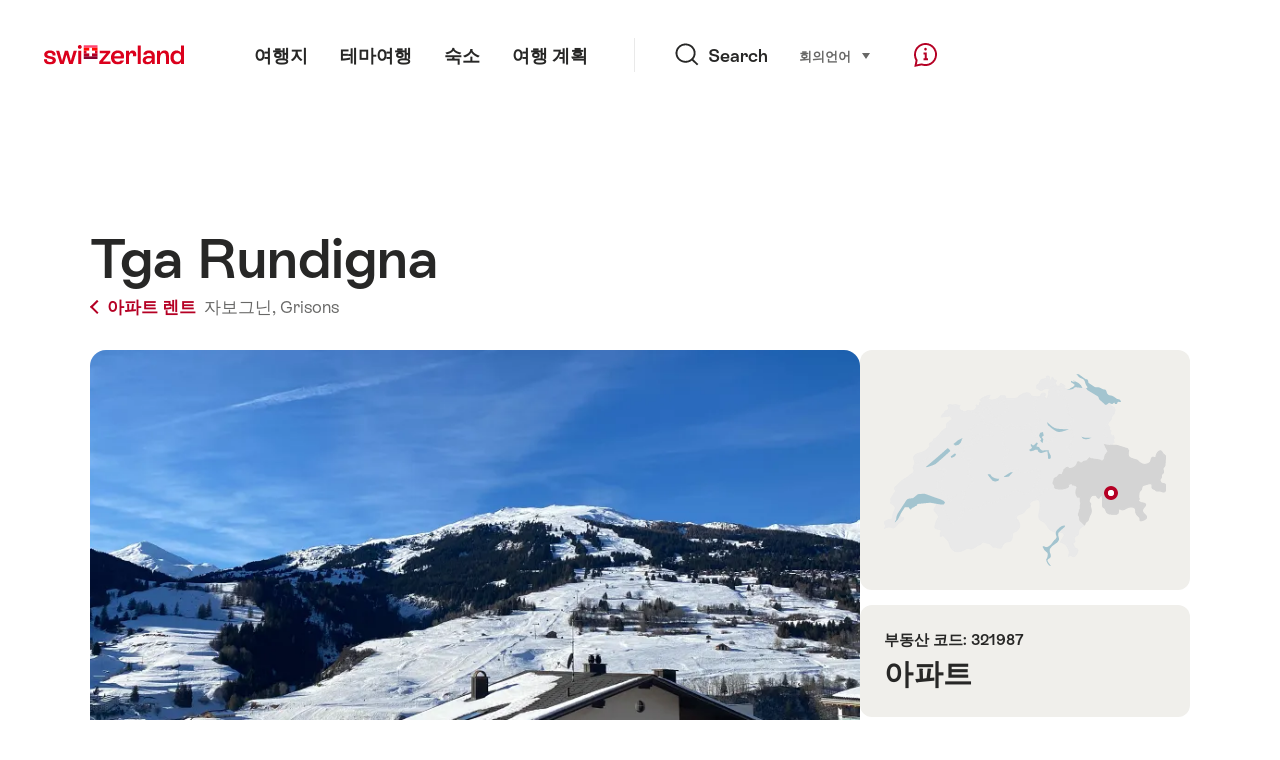

--- FILE ---
content_type: text/html;charset=UTF-8
request_url: https://chalet.myswitzerland.com/holiday-rentals-ko/savognin/tga-rundigna-321987/
body_size: 22351
content:
<!DOCTYPE html>
<html class="no-js" dir="ltr" itemscope lang="ko">
<head>

    <meta charset="utf-8">
<script>
    (function(w, d, s, l, i) {
        w[l] = w[l] || [];w[l].push({
            'gtm.start' : new Date().getTime(),
            event : 'gtm.js'
        });
        var f = d.getElementsByTagName(s)[0],
            j = d.createElement(s),
            dl = l != 'dataLayer' ? '&l=' + l : '';
        j.async = true;
        j.src = 'https://www.googletagmanager.com/gtm.js?id=' + i + dl;f.parentNode.insertBefore(j, f);
    })(window, document, 'script', 'dataLayer', 'GTM-K3Q6QXG');
</script>

<meta content="width=device-width, initial-scale=1.0" name="viewport">
<meta content="app-id=588419227" name="apple-itunes-app">
<meta content="app-id=com.myswitzerland.familyapp&amp;hl=de" name="google-play-app">
<meta content="/assets/img/graphics/mstile-310x310.png" name="msapplication-TileImage">
<link href="/assets/img/graphics/favicon-16x16.png" rel="icon" sizes="16x16" type="image/png">
<link href="/assets/img/graphics/favicon-32x32.png" rel="icon" sizes="32x32" type="image/png">
<link href="/assets/img/graphics/favicon-96x96.png" rel="icon" sizes="96x96" type="image/png">
<link href="/assets/img/graphics/android-icon-192x192.png" rel="icon" sizes="192x192" type="image/png">
<link href="/assets/img/graphics/apple-touch-icon-180x180.png" rel="apple-touch-icon" sizes="180x180" type="image/png">
<link rel="preload" href="https://chalet.myswitzerland.com/assets/fonts/STAllegra-Semibold.woff2" as="font" crossorigin type="font/woff2">
<link rel="preload" href="https://chalet.myswitzerland.com/assets/fonts/STAllegra-Regular.woff2" as="font" crossorigin type="font/woff2">


    <title>Tga Rundigna, 자보그닌</title>
    <meta name="description" content="3-room apartment of about 75 m2 of an apartment building. Grison&#39;s style with Swiss stone pine. 1 bedroom with 1 double bed. 1 bedroom with 1 davenport and 1...">
    <!-- Open Graph data -->
    <meta content="article" property="og:type">
    <meta property="og:title" content="Tga Rundigna, 자보그닌">
    <meta property="og:description" content="3-room apartment of about 75 m2 of an apartment building. Grison&#39;s style with Swiss stone pine. 1 bedroom with 1 double bed. 1 bedroom with 1 davenport and 1...">
    <!-- Schema.org markup for Google+ -->
    <meta itemprop="name" content="Tga Rundigna, 자보그닌">
    <meta itemprop="description" content="3-room apartment of about 75 m2 of an apartment building. Grison&#39;s style with Swiss stone pine. 1 bedroom with 1 double bed. 1 bedroom with 1 davenport and 1...">
    <!-- Twitter Card data -->
    <meta content="summary" name="twitter:card">
    <meta name="twitter:title" content="Tga Rundigna, 자보그닌">
    <meta name="twitter:description" content="3-room apartment of about 75 m2 of an apartment building. Grison&#39;s style with Swiss stone pine. 1 bedroom with 1 double bed. 1 bedroom with 1 davenport and 1...">

    <meta property="og:site_name" content="스위스정부관광청"/>
    <meta property="og:image" content="https://resc.deskline.net/images/CH1/1/f6d49041-4d2c-45b7-bb38-0659ac7627b8/99/image.jpg?_obv=20264"/>
    <meta property="og:url" content="https://chalet.myswitzerland.com/holiday-rentals-ko/savognin/tga-rundigna-321987/"/>

    <meta name="author" content="스위스정부관광청"/>

    <link rel="canonical" href="https://chalet.myswitzerland.com/holiday-rentals-ko/savognin/tga-rundigna-321987/"/>
    <link rel="alternate" hreflang="de" href="https://chalet.myswitzerland.com/ferienwohnung/savognin/tga-rundigna-321987/"/><link rel="alternate" hreflang="fr" href="https://chalet.myswitzerland.com/location-vacances/savognin/tga-rundigna-321987/"/><link rel="alternate" hreflang="it" href="https://chalet.myswitzerland.com/appartamento/savognin/tga-rundigna-321987/"/><link rel="alternate" hreflang="en" href="https://chalet.myswitzerland.com/holiday-rentals/savognin/tga-rundigna-321987/"/><link rel="alternate" hreflang="es" href="https://chalet.myswitzerland.com/apartamento/savognin/tga-rundigna-321987/"/><link rel="alternate" hreflang="nl" href="https://chalet.myswitzerland.com/vakantieappartement/savognin/tga-rundigna-321987/"/><link rel="alternate" hreflang="ru" href="https://chalet.myswitzerland.com/holiday-rentals-ru/savognin/tga-rundigna-321987/"/><link rel="alternate" hreflang="pt" href="https://chalet.myswitzerland.com/holiday-rentals-pt/savognin/tga-rundigna-321987/"/><link rel="alternate" hreflang="zh" href="https://chalet.myswitzerland.com/holiday-rentals-zh/savognin/tga-rundigna-321987/"/><link rel="alternate" hreflang="zo" href="https://chalet.myswitzerland.com/holiday-rentals-zo/savognin/tga-rundigna-321987/"/><link rel="alternate" hreflang="ko" href="https://chalet.myswitzerland.com/holiday-rentals-ko/savognin/tga-rundigna-321987/"/><link rel="alternate" hreflang="ar" href="https://chalet.myswitzerland.com/holiday-rentals-ar/savognin/tga-rundigna-321987/"/><link rel="alternate" hreflang="ja" href="https://chalet.myswitzerland.com/holiday-rentals-ja/savognin/tga-rundigna-321987/"/><link rel="alternate" hreflang="pl" href="https://chalet.myswitzerland.com/mieszkania/savognin/tga-rundigna-321987/"/><link rel="alternate" hreflang="cs" href="https://chalet.myswitzerland.com/apartmany/savognin/tga-rundigna-321987/"/>
    
    <meta name="robots" content="index, follow"/>
    <script id="svgicons-script">
  (function (url, revision) {
    var storage = window.localStorage || {};
    if (!storage.svgicons || storage.svgicons_revision != revision) {
      document.write('<link rel="preload as="image" data-revision="' + revision + '" href="' + url + '" id="svgicons">');
    } else {
      document.write('<meta name="svgicons" data-revision="' + revision + '" content="' + url + '" id="svgicons">');
    }
  })( "/assets/img/svg-sprite.svg", '394faaf041a0d50e82b4484d91e7cbd53792b4c9bf06cd4ddf13a7dc655d3065');

  // The revision (second parameter) should change whenever the svg sprite (json) changes.
  // e.g. you can use the modification timestamp of the json file.
</script>

    <script>
  window.app_config = {
    language: document.querySelector("html").getAttribute("lang"),
    assetsDirectory: "/assets",
    locale: {
      watchlist: {
        storage: "watchlist",
        defaultName: "??watchlist_default_name_ko??",
        removed: "??watchlist_removed_ko??"
      },
      autocomplete: {
        selected: "",
        complete: "\uC120\uD0DD: ${value}",
        found: "",
        notfound: "No matching suggestions found"
      },
      date: {
        "date-picker-instruction": "\uCEE4\uC11C\uB85C \uB0A0\uC9DC \uC120\uD0DD",
        firstDayOfWeek: 1,
        dateFormat: null,
        today: "",
        disabled: "\uC774\uC6A9\uBD88\uAC00",
        "prev-month": "\uD55C\uB2EC\uC804",
        "next-month": "\uD55C\uB2EC\uD6C4",
        months: [
          "1\uC6D4",
          "2\uC6D4",
          "3\uC6D4",
          "April",
          "5\uC6D4",
          "\uC720\uC6D4",
          "\r\n\uCE60\uC6D4",
          "August",
          "9\uC6D4",
          "10\uC6D4",
          "11\uC6D4",
          "\u5341\u4E8C\u6708"
        ],
        monthsShort: [
          "Jan",
          "Feb",
          "Mar",
          "Apr",
          "May",
          "Jun",
          "\r\n\uCE60",
          "Aug",
          "Sep",
          "10\uC6D4",
          "11\uC6D4",
          "\u5341\u4E8C\u6708"
        ],
        weekdays: [
          "\uC77C\uC694\uC77C",
          "\uC6D4\uC694\uC77C",
          "\uD654\uC694\uC77C",
          "\uC218\uC694\uC77C",
          "\uBAA9\uC694\uC77C",
          "\uAE08\uC694\uC77C",
          "\uD1A0\uC694\uC77C "
        ],
        weekdaysShort: [
          "\uC77C\uC694",
          "\uC6D4\uC694",
          "\uD654\uC694",
          "\uC218\uC694",
          "\uBAA9\uC694",
          "\uAE08\uC694",
          "\uD1A0\uC694"
        ]
      },
      formerrors: {
        required: "??formerrors_required_ko??",
        email: "??formerrors_email_ko??",
        url: "??formerrors_url_ko??",
        tel: "??formerrors_tel_ko??",
        maxLength: "??formerrors_maxlength_ko??",
        minLength: "??formerrors_minlength_ko??",
        equal: "??formerrors_equal_ko??",
        custom: "??formerrors_custom_ko??"
      },
      geolocation: {
        PERMISSION_DENIED: 'Der Benutzer hat die Ermittlung der Position nicht erlaubt.',
        POSITION_UNAVAILABLE: 'Die Position ist nicht verfügbar.',
        TIMEOUT: 'Das Zeitlimit für die Ermittlung der Position wurde überschritten.',
        UNKNOWN_ERROR: 'Unbekannter Fehler bei der Ermittlung der Position.'
      },
      map: {
        "copyright-swisstopo": "Geodaten © swisstopo"
      },
      weather: {
        w1: "??detail_weather_01_ko??",
        w2: "??detail_weather_02_ko??",
        w3: "??detail_weather_03_ko??",
        w4: "??detail_weather_04_ko??",
        w5: "??detail_weather_05_ko??",
        w6: "??detail_weather_06_ko??",
        w7: "??detail_weather_07_ko??",
        w8: "??detail_weather_08_ko??",
        w9: "??detail_weather_09_ko??",
        w10: "??detail_weather_10_ko??",
        w11: "??detail_weather_11_ko??",
        w12: "??detail_weather_12_ko??",
        w13: "??detail_weather_13_ko??",
        w14: "??detail_weather_14_ko??",
        w15: "??detail_weather_15_ko??",
        w16: "??detail_weather_16_ko??",
        w17: "??detail_weather_17_ko??",
        w18: "??detail_weather_18_ko??",
        w19: "??detail_weather_19_ko??",
        w20: "??detail_weather_20_ko??",
        w21: "??detail_weather_21_ko??",
        w22: "??detail_weather_22_ko??",
        w23: "??detail_weather_23_ko??",
        w24: "??detail_weather_24_ko??",
        w25: "??detail_weather_25_ko??",
        w26: "??detail_weather_26_ko??",
        w27: "??detail_weather_27_ko??",
        w28: "??detail_weather_28_ko??",
        w29: "??detail_weather_29_ko??",
        w30: "??detail_weather_30_ko??"
      },
      overlay: {
        closeButton: 'Overlay schliessen',
        iframeNotAccessible: 'Dieses Element ist nicht barrierefrei zugänglich.'
      }
    },
    google: {
      maps: {
        key: "AIzaSyCYlPxaWedZYP-fURKWamK6rtJb24LIiCo"
      }
    },
    algolia: {
      app: "LMQVZQEU2J",
      key: "913f352bafbf1fcb6735609f39cc7399",
      index: "myst_ko",
      searchResultsUrl: "//www.myswitzerland.com/ko/search",
      facetTypes: {
        Accommodation: "\uC219\uC18C",
        Art: "Art",
        Climate_Overview_Page: "\uAE30\uD6C4",
        Default_Page: "\uD398\uC774\uC9C0",
        Event: "\uC774\uBCA4\uD2B8",
        Experience: "\uACBD\uD5D8",
        Finder_Page: "\uD544\uD130 \uD398\uC774\uC9C0",
        Food: "\uC74C\uC2DD\uACFC \uC640\uC778",
        Form: "\uD615\uD0DC",
        Home_Page: "Homepage",
        Info_Overview_Page: "Information",
        Info_Section_Page: "Information",
        Info: "Page",
        Landing_Page: "\uD398\uC774\uC9C0",
        News: "\uB274\uC2A4",
        Offer: "Offer",
        Organisation: "Organisation",
        Place: "\uC7A5\uC18C",
        Planning_Information: "Planning Information",
        Recipe: "\uB808\uC11C\uD53C ",
        Restaurant: "\uB808\uC2A4\uD1A0\uB791",
        Root_Page: "\uD398\uC774\uC9C0",
        Route: "\uB8E8\uD2B8",
        Storytelling_Page: "Story",
        Touristic_Object_Overview_Page: "\uC5EC\uD589 \uBAA9\uC801\uC9C0 \uAC1C\uC694",
        Whitelabel_Page: "\uD30C\uD2B8\uB108 ",
      }
    },
    guidle: {
      apiPois: 'https://www.guidle.com/m_ekUNmn/Schweiz-Tourismus/Webcams/?language={lang}',
      apiDetail: 'https://www.guidle.com/m_ekUNmn/Schweiz-Tourismus/Webcams/?templateVariant=json&offerIds={id}&language={lang}',
      apiHistory: 'https://www.guidle.com/api/rest/2.0/webcam/historic-pictures/{id}'
    }
  }
</script>

<script async src="https://www.googletagservices.com/tag/js/gpt.js"></script>
    <script>
  if (window.matchMedia && window.matchMedia('(prefers-color-scheme: dark)').matches) {
    const darkStyles = "/assets/css/ui-dark.css?d673430d1f20ac2969c0355a760faf7121ac19427cb1d0f9dfcc641b0f7e230e";
    document.write(`<link href="${darkStyles}" rel="stylesheet">`);
  } else {
    const styles = "/assets/css/ui.css?ae9b86d705dfc488a6f403346e2bd218b37ba8e8604f86f4ab5a6a3c16706cdc";
    document.write(`<link href="${styles}" rel="stylesheet">`);
  }
</script>
<noscript>
    <link rel="stylesheet" href="/assets/css/ui.css?ae9b86d705dfc488a6f403346e2bd218b37ba8e8604f86f4ab5a6a3c16706cdc">
</noscript>
    <script>
  (function () {
    var LS = window.localStorage;
    var cached = LS && LS.getItem('mys-css');
    var styleEl = document.getElementById('abovethefold');

    var darkHref = styleEl.getAttribute('data-dark');
    var darkMode = darkHref && window.matchMedia && window.matchMedia('(prefers-color-scheme: dark)').matches;
    if (darkMode) styleEl.setAttribute('data-href', darkHref);

    var href = styleEl.getAttribute('data-href');
    if (cached && LS.getItem('mys-css-href') == href) {
      var root = href.substr(0, href.lastIndexOf('/') + 1);
      styleEl.textContent = cached.replace(/\.\.\//g, root + '../');
      styleEl.cachedContent = cached;
      document.querySelector('html').className += ' css-cached';
    }
  })();
</script>


</head>
<body>
<noscript>
    <iframe src="https://www.googletagmanager.com/ns.html?id=GTM-K3Q6QXG" height="0" width="0" style="display:none;visibility:hidden"></iframe>
</noscript>
<script id="svgicons-script">
  (function (url, revision) {
    var storage = window.localStorage || {};
    if (!storage.svgicons || storage.svgicons_revision != revision) {
      document.write('<link rel="preload as="image" data-revision="' + revision + '" href="' + url + '" id="svgicons">');
    } else {
      document.write('<meta name="svgicons" data-revision="' + revision + '" content="' + url + '" id="svgicons">');
    }
  })( "/assets/img/svg-sprite.svg", '394faaf041a0d50e82b4484d91e7cbd53792b4c9bf06cd4ddf13a7dc655d3065');

  // The revision (second parameter) should change whenever the svg sprite (json) changes.
  // e.g. you can use the modification timestamp of the json file.
</script>

<div id="body">
    <header class="Header" data-js-autobreak="small" data-js-nav id="Header">
    <p aria-level="1" class="visuallyhidden" role="heading">myswitzerland.com으로 이동하기</p>
    <nav aria-describedby="Skiplinks--h2" class="Skiplinks" data-js-skiplinks id="Skiplinks">
        <h2 class="visuallyhidden" id="Skiplinks--h2">단축 네비게이션</h2>
        <ul>
            <li><a accesskey="1" href="#main-content" title="[ALT + 1]">컨텐츠</a></li>
            <li><a accesskey="2" href="/" title="[ALT + 2]">홈페이지</a></li>
            <li><a accesskey="3" href="#headermainnav" title="[ALT + 3]">네비게이션</a></li>
            <li><a accesskey="4" href="#TO_BE_DEFINED" title="[ALT + 4]">Sitemap</a></li>
            <li><a accesskey="5" aria-expanded="false" data-flyout='{"focusInside":"input"}' data-js-flyout href="#searchOverlay" title="[ALT + 5]">검색 </a></li>
        </ul>
    </nav>

    <div class="Overlay is-collapsed" data-flyout='{"syncstate":{"html, body":"is-overlaid"},"openAnimated":true,"closeAnimated":true,"arrowElements":false,"history":"searchOverlay"}' id="searchOverlay">
        <button class="Overlay--close" data-flyout-el="close" type="button">
            <span class="visuallyhidden">네비게이션 닫기</span>
        </button>
        <div class="Overlay--content">
            <div class="Search" data-imageconfig="w_{w},h_{h},c_fill,g_auto,f_auto,q_auto,e_sharpen:50/" data-imagepath="https://media.myswitzerland.com/image/fetch/" data-js-search data-minlength="2" data-path="https://www.myswitzerland.com/ko">
    <div class="js-search--app">
        <script type="application/json">
            {
                "searchLegend": "",
                "placeholder": "검색어 입력",
                "searchButton": "검색 ",
                "resultsFound": "결과",
                "showAll": "Show all results",
                "showPage": "페이지 보기"
            }
        </script>
    </div>
</div>

        </div>
        <button class="FocusOnly" data-flyout-el="close" type="button">네비게이션 닫기</button>
    </div>

    <div class="Header--nav is-hidden-mobilenav" data-js-autobreak="small">
        <div class="Header--nav--logo">
            <a class="HeaderLogo" href="/holiday-rentals-ko/" id="headerlogo" title="MySwitzerland">
    <span class="HeaderLogo--picto Icon" data-picto="logo-switzerland-flag">
        <svg aria-hidden="true"><use xlink:href="#picto-logo-switzerland-flag"></use></svg>
    </span>
</a>


        </div>

        <div class="Header--navLeft">
            <div class="Header--nav--main ResponsiveHolder" data-js-responsive-content='{"target":"headermainnav","breakpoint":"tablet-portrait","type":"above"}'>
                <nav class="HeaderMainNav" id="headermainnav">
                    <h2 class="visuallyhidden">메인 네비게이션</h2>
                    <ul class="HeaderMainNav--list">
                        <li><a class="HeaderMainNav--link" href="https://www.myswitzerland.com/ko/destinations/"> <span class="HeaderMainNav--link--text">여행지</span></a></li>
                        <li><a class="HeaderMainNav--link" href="https://www.myswitzerland.com/ko/experiences/"> <span class="HeaderMainNav--link--text">테마여행</span></a></li>
                        <li><a class="HeaderMainNav--link" href="https://www.myswitzerland.com/ko/accommodations/"> <span class="HeaderMainNav--link--text">숙소</span></a></li>
                        <li><a class="HeaderMainNav--link" href="https://www.myswitzerland.com/ko/planning/"> <span class="HeaderMainNav--link--text">여행 계획</span></a></li>
                    </ul>
                </nav>
            </div>
        </div>
        <div class="Header--nav--services" data-hidden="true" data-js-collapsible='{"group":"subnav","syncstate":{".Header--nav":"is-servicenav-open"}}' id="headerservicenavcontainer">
            <h2 class="visuallyhidden">Search</h2>
            <a aria-expanded="false" class="HeaderSearch" data-flyout-target="searchOverlay" data-flyout='{"focusInside":"input"}' data-js-flyout href="#searchOverlay">
                <span class="Icon" data-picto="service-search">
                    <svg aria-hidden="true"><use xlink:href="#picto-service-search"></use></svg>
                </span>
                <span class="HeaderSearch--text">Search</span>
            </a>
        </div>
        <div class="Header--nav--meta ResponsiveHolder" data-js-responsive-content='{"target":"headermetanav","breakpoint":"tablet-portrait","type":"above"}'>
            <div class="HeaderMetaNav" id="headermetanav">
    <h2 class="visuallyhidden">언어, 지역, 중요한 링크</h2>
    <ul class="HeaderMetaNav--list">
        <li class="HeaderMetaNav--item">
            <a class="" href="https://www.myswitzerland.com/meetings/"> 회의 </a>
        </li>

        <li class="HeaderMetaNav--item">
            <div class="Flyout HeaderMetaNav--languages bottom">
                <a href="#u86" class="Flyout--trigger" data-js-flyout="true" aria-controls="u86" aria-expanded="false">
                    <span class="Icon before inline" data-picto="globe">
                        <svg aria-hidden="true"><use xlink:href="#picto-globe"></use></svg>
                    </span>
                    언어
                    <span class="visuallyhidden">선택 (보려면 클릭)</span>
                </a>
                <div class="Flyout--content is-collapsed" id="u86">
                    <div class="Flyout--content--inner" data-js-selfalign>
                        <div class="HeaderMetaNav--languages">
    <ul class="LinkList menu">
        
        <li>
            <a class="Link black small" href="https://chalet.myswitzerland.com/ferienwohnung/savognin/tga-rundigna-321987/">Deutsch</a>
        </li>
        
        <li>
            <a class="Link black small" href="https://chalet.myswitzerland.com/location-vacances/savognin/tga-rundigna-321987/">Français</a>
        </li>
        
        <li>
            <a class="Link black small" href="https://chalet.myswitzerland.com/appartamento/savognin/tga-rundigna-321987/">Italiano</a>
        </li>
        
        <li>
            <a class="Link black small" href="https://chalet.myswitzerland.com/holiday-rentals/savognin/tga-rundigna-321987/">English</a>
        </li>
        
        <li>
            <a class="Link black small" href="https://chalet.myswitzerland.com/apartamento/savognin/tga-rundigna-321987/">Español</a>
        </li>
        
        <li>
            <a class="Link black small" href="https://chalet.myswitzerland.com/vakantieappartement/savognin/tga-rundigna-321987/">Nederlands</a>
        </li>
        
        <li>
            <a class="Link black small" href="https://chalet.myswitzerland.com/holiday-rentals-ru/savognin/tga-rundigna-321987/">Русский</a>
        </li>
        
        <li>
            <a class="Link black small" href="https://chalet.myswitzerland.com/holiday-rentals-pt/savognin/tga-rundigna-321987/">Português</a>
        </li>
        
        <li>
            <a class="Link black small" href="https://chalet.myswitzerland.com/holiday-rentals-zh/savognin/tga-rundigna-321987/">中文简体</a>
        </li>
        
        <li>
            <a class="Link black small" href="https://chalet.myswitzerland.com/holiday-rentals-zo/savognin/tga-rundigna-321987/">中文繁体</a>
        </li>
        
        <li>
            <a class="Link black small is-active" href="https://chalet.myswitzerland.com/holiday-rentals-ko/savognin/tga-rundigna-321987/">한국어</a>
        </li>
        
        <li>
            <a class="Link black small" href="https://chalet.myswitzerland.com/holiday-rentals-ar/savognin/tga-rundigna-321987/">العربية</a>
        </li>
        
        <li>
            <a class="Link black small" href="https://chalet.myswitzerland.com/holiday-rentals-ja/savognin/tga-rundigna-321987/">日本語</a>
        </li>
        
        <li>
            <a class="Link black small" href="https://chalet.myswitzerland.com/mieszkania/savognin/tga-rundigna-321987/">Polski</a>
        </li>
        
        <li>
            <a class="Link black small" href="https://chalet.myswitzerland.com/apartmany/savognin/tga-rundigna-321987/">Česky</a>
        </li>
    </ul>
</div>

                        
                        <button class="FocusOnly" data-flyout-el="close" type="button">언어 닫기</button>
                    </div>
                </div>
            </div>
        </li>
    </ul>
</div>

        </div>
        <nav class="HeaderServiceNav">
            <h2 class="visuallyhidden">Service Navigation</h2>
            <ul class="HeaderServiceNav--list">
                <li>
                    <a href="//help.myswitzerland.com/hc/" class="HeaderServiceNav--link" data-js-tooltip="bottom compact t-xxs t-red t-bold" title="도움말 및 연락처">
                        <span class="Icon red" data-picto="service-contact">
                            <svg aria-hidden="true"><use xlink:href="#picto-service-contact"></use></svg>
                        </span>
                        <span class="visuallyhidden">도움말 및 연락처</span>
                    </a>
                </li>
                <li class="is-visible-tablet-portrait">
                    <a href="" class="HeaderServiceNav--link" data-js-tooltip="bottom compact t-xxs t-red t-bold" title="내 주변">
                        <span class="Icon red" data-picto="service-around-me">
                            <svg aria-hidden="true"><use xlink:href="#picto-service-around-me"></use></svg>
                        </span>
                        <span class="visuallyhidden">내 주변</span>
                    </a>
                </li>
            </ul>
        </nav>
    </div>
    <button aria-controls="headerservicenavcontainer" aria-expanded="false" aria-hidden="true" class="Header--nav--showServices" data-collapsible-el="toggle" tabindex="-1"></button>

    <div class="HeaderMobile" data-js-autobreak="small">
    <div class="HeaderMobile--header">
        <a class="HeaderLogo" href="/holiday-rentals-ko/" id="headerlogo" title="MySwitzerland">
    <span class="HeaderLogo--picto Icon" data-picto="logo-switzerland-flag">
        <svg aria-hidden="true"><use xlink:href="#picto-logo-switzerland-flag"></use></svg>
    </span>
</a>



        <button aria-controls="mobilenav" aria-expanded="false" class="HeaderMobile--toggle" data-js-flyout>
            <span class="HeaderMobile--toggle--label"> 메뉴 <span class="visuallyhidden">네비게이션 열기</span>
            </span>
        </button>
    </div>
    <div class="HeaderMobile--nav is-collapsed" data-flyout='{"syncstate":{"#Header, html":"is-mobile-open"},"closeAnimated":true,"arrowElements":"[aria-controls], a[href]"}' id="mobilenav">
        <div class="HeaderMobile--nav--main">
            <div class="HeaderMobile--nav--head">
                <button class="HeaderMobile--nav--close" data-flyout-el="close">
                    <span class="visuallyhidden">네비게이션 닫기</span>
                </button>
                <h2 class="visuallyhidden"></h2>
<a aria-expanded="false" class="HeaderSearch" data-flyout='{"focusInside":"input","syncstate":{".HeaderMobile--nav":"is-search-open"},"openAnimated":true,"closeAnimated":true}' data-js-flyout href="#searchOverlay">
    <span class="Icon" data-picto="service-search">
        <svg aria-hidden="true"><use xlink:href="#picto-service-search"></use></svg>
    </span>
    <span class="HeaderSearch--text">검색 </span>
</a>

            </div>
            <div class="HeaderMobile--nav--body">
                <nav class="HeaderMobileMainNav">
                    <h2 class="visuallyhidden">메인 네비게이션</h2>
                    <ul class="HeaderMobileMainNav--list">
                        <li><a class="HeaderMobileMainNav--link home" href="/">Home</a></li>
                        <li><a class="HeaderMobileMainNav--link" href="https://www.myswitzerland.com/ko/destinations/"> 여행지 </a></li>
                        <li><a class="HeaderMobileMainNav--link" href="https://www.myswitzerland.com/ko/experiences/"> 테마여행 </a></li>
                        <li><a class="HeaderMobileMainNav--link" href="https://www.myswitzerland.com/ko/accommodations/"> 숙소 </a></li>
                        <li><a class="HeaderMobileMainNav--link" href="https://www.myswitzerland.com/ko/planning/"> 여행 계획 </a></li>
                    </ul>
                </nav>
                <div class="ResponsiveHolder" data-js-responsive-content='{"target":"headermetanav","breakpoint":"tablet-portrait","type":"below"}'></div>
            </div>
            <div class="HeaderMobile--nav--foot">
                
<div class="HeaderServiceNavMobile" data-js-headerservicenavmobile id="HeaderServiceNavMobile">
    <h2 class="visuallyhidden">Service Navigation</h2>
    <ul class="HeaderServiceNavMobile--list">
        <li>
            <a class="HeaderServiceNavMobile--item--link" data-js-headerservicenavmobile-el href=""> 
                <span class="Icon" data-picto="location"> 
                    <svg aria-hidden="true"><use xlink:href="#picto-location"></use></svg>
                </span> 
                <span class="HeaderServiceNavMobile--item--link--text">지도</span>
            </a>
        </li>
        <li>
            <a class="HeaderServiceNavMobile--item--link" data-js-headerservicenavmobile-el href=""> 
                <span class="Icon" data-picto="service-contact"> 
                    <svg aria-hidden="true"><use xlink:href="#picto-service-contact"></use></svg>
                </span> 
                <span class="HeaderServiceNavMobile--item--link--text">도움말 및 연락처</span>
            </a>
        </li>
    </ul>
</div>

            </div>
        </div>
        <div class="HeaderMobile--nav--sub ResponsiveHolder" data-js-responsive-content='{"target":"headersubnav","breakpoint":"tablet-portrait","type":"below"}'></div>
    </div>
</div>
    <div class="Header--background"></div>
</header>


    <div class="site-content" id="main-content" role="main">
        <div class="l-Gap l-SiteWidth none-down">
    <div class="PageHeader small">
        <div class="PageHeader--header">
            <h1 class="PageHeader--title"> Tga Rundigna </h1>
            <div class="PageHeader--meta">
                <a class="PageHeader--category" href="/holiday-rentals-ko/" title="개요로 돌아가기">
                    <span class="Icon before inline" data-icon="nav-back-mobile"></span> 아파트 렌트
                </a>
                <span class="PageHeader--info">
                    <a href="https://chalet.myswitzerland.com/holiday-rentals-ko/savognin/">자보그닌,</a>
                    <a href="https://chalet.myswitzerland.com/holiday-rentals-ko/grisons/">Grisons</a>
                </span>
            </div>
        </div>
    </div>
</div>

        <div class="l-Gap none-down">
            <div class="l-PageGrid">
                <div class="l-PageGrid--inner">
                    <div class="l-PageGrid--main">
                        <div class="l-Gap l-SiteWidth s-down">
    <div class="PageHeader--image small">
        <div class="Media image is-complete" style="padding-top: 62.5%;">
            <div data-js-parallax="{&quot;property&quot;:&quot;object-position&quot;,&quot;from&quot;:0,&quot;to&quot;:100,&quot;unity&quot;:&quot;%&quot;}"
                 class="is-loaded"
                 id="image_detail_header"
                 style="background-image:url(https://media.myswitzerland.com/image/fetch/w_6,h_4,c_fill,g_auto,f_auto,q_auto,e_sharpen:50/https://resc.deskline.net/images/CH1/1/f6d49041-4d2c-45b7-bb38-0659ac7627b8/99/image.jpg?_obv=20264)" data-sizes="https://media.myswitzerland.com/image/fetch/w_{w},h_{h},c_fill,g_auto,f_auto,q_auto,e_sharpen:50/https://resc.deskline.net/images/CH1/1/f6d49041-4d2c-45b7-bb38-0659ac7627b8/99/image.jpg?_obv=20264 1600x1000"></div>
        </div>
        <button aria-controls="mediagallery" aria-expanded="false" class="PageHeader--gallerytoggle" data-js-gallerylink='{"index":0}' type="button" title="Open Media gallery">
            <span class="PageHeader--gallerytoggle--label"> 
                <span class="Icon white" data-picto="imagegallerie"> 
                    <svg aria-hidden="true">
                        <use xlink:href="#picto-imagegallerie"></use>
                    </svg>
                </span> Media gallery
            </span>
        </button>
    </div>
    <div class="PageHeader--summary">
        <section class="MobileSummary">
    <h2 id="u4" class="visuallyhidden">개요</h2>
    <ul aria-labelledby="u4" class="MobileSummary--bar">
        
        
        <div class="li MobileSummary--section">
            <div class="MobileSummary--info">
                <span class="MobileSummary--info--label"> 최대 성인 </span>
                <span class="MobileSummary--info--value">
                    <span class="Icon MobileSummary--info--picto" data-picto="people">
                        <svg aria-hidden="true"><use xlink:href="#picto-people"></use></svg>
                    </span> 4
                </span>
            </div>
        </div>
        <li class="MobileSummary--section">
            <div class="MobileSummary--flyout">
                <a class="MobileSummary--flyout--trigger" href="#availabilitycalendar" onclick='mys.ui.collapsible.open(document.getElementById("availabilitycalendar-content"))'>
                    <span class="visuallyhidden">가능성</span>
                    <span class="Icon MobileSummary--flyout--picto" data-picto="availability"> 
                        <svg aria-hidden="true"><use xlink:href="#picto-availability"></use></svg>
                    </span>
                    <span class="MobileSummary--flyout--label"> 가능성 </span>
                </a>
            </div>
        </li>
    </ul>
</section>

    </div>
</div>

                        <div class="l-Gap l-SiteWidth s-down">
    <section class="LeadText">
        <h2 class="visuallyhidden">Description of the holiday rental</h2>
        <div class="LeadText--lead">
            <div class="LeadText--text">
                <p>3-room apartment of about 75 m2 of an apartment building. Grison's style with Swiss stone pine. 1 bedroom with 1 double bed. 1 bedroom with 1 davenport and 1 foldaway bed for each 1 person, 4 beds in total. Bed linen and kitchen towels available. Kitchen integrated in living-room with oven, fridge, dishwasher, coffee machine, toaster and raclette oven. Bath/WC. Pets allowed. TV and radio. Telephone. 2 balconies. Garden. Parking space in parking garage (Nr. 29).</p>
            </div>
        </div>
    </section>
</div>

                        <div class="l-Gap l-SiteWidth reset-mobile s-down">
    <div class="AwardTeaserSection">
        <h3 class="AwardTeaserSection--title">
            <span>Awards</span>
        </h3>
        <div class="AwardTeaserSection--teasers" data-js-slider='{"wrapAround":false}'>
            <div class="AwardTeaserSection--teasers--slider js-slider--viewport">
                <div class="AwardTeaserSection--teasers--slider--wrapper js-slider--slider">
                    <div class="AwardTeaserSection--teasers--slider--slide js-slider--slide">
                        <div class="AwardTeaser small">
                            <div class="AwardTeaser--inner">
                                <div class="AwardTeaser--media fewo-rating">
                                    <span style="display: inline-block; background-image: url(/assets/img/icons/sprite@2x.png);" class="fewo-a"></span>
                                    <span style="display: block;">
                                        <svg aria-hidden="true" class="fewo-star">
                                            <use xlink:href="/assets/img/icons/sprite-bw.svg#icon-rating"></use>
                                        </svg>
                                        <svg aria-hidden="true" class="fewo-star" style="margin-left: -3px;">
                                            <use xlink:href="/assets/img/icons/sprite-bw.svg#icon-rating-superior"></use>
                                        </svg>
                                    </span>
                                </div>
                                <p class="AwardTeaser--desc">STV의 공식 분류</p>
                            </div>
                        </div>
                    </div>
                    <div class="AwardTeaserSection--teasers--slider--slide js-slider--slide">
                        <div class="AwardTeaser small">
                            <div class="AwardTeaser--inner">
                                <div class="AwardTeaser--media fewo-provider">
                                    <svg aria-hidden="true">
                                        <use xlink:href="/assets/img/icons/sprite-color.svg#icon-deskline"></use>
                                    </svg>
                                </div>
                                <p class="AwardTeaser--desc">
                                    Offer from Deskline
                                </p>
                            </div>
                        </div>
                    </div>
                    
                    <style>
                      .fewo-rating .fewo-a {
                        -webkit-background-size: 217px 90px;
                        background-size: 217px 90px;
                        background-position: 0 0;
                        width: 37px;
                        height: 31px;
                      }

                      .fewo-rating .fewo-star {
                        width: 17.5px;
                        height: 17px;
                      }

                      .fewo-provider svg {
                        max-width: 100%;
                        height: 100%;
                      }
                    </style>

                </div>
            </div>
        </div>
    </div>
</div>

                        
<div class="ArticleSection" id="articlesection-u10">
    <div class="ArticleSection--header" data-inpagenavigation-title="상세">
        <h2 class="ArticleSection--title">상세</h2>
        <button aria-controls="articlesection-u10-content" aria-expanded="false" class="ArticleSection--toggle" type="button">
            <span class="visuallyhidden">상세</span>
        </button>
    </div>
    <div class="ArticleSection--content" data-hidden="true" data-js-collapsible="articlesection-u10-section" id="articlesection-u10-content">
        <div class="ArticleSection--content--inner">
            <div class="l-Gap l-SiteWidth none-down">
                <ul class="FeatureTags">
                    <li class="FeatureTag">Parking space</li>
                    <li class="FeatureTag">Cable TV / Sat. TV</li>
                    <li class="FeatureTag">Dishwasher</li>
                    <li class="FeatureTag">Washing machine</li>
                    <li class="FeatureTag">Pets allowed</li>
                </ul>
            </div>
        </div>
    </div>
</div>


<div class="ArticleSection" id="availabilitycalendar">
    <div class="ArticleSection--header" data-inpagenavigation-title="부동산 예약">
        <h2 class="ArticleSection--title">부동산 예약</h2>
        <button aria-controls="availabilitycalendar-content" aria-expanded="false" class="ArticleSection--toggle" type="button">
            <span class="visuallyhidden">부동산 예약</span>
        </button>
    </div>
    <div class="ArticleSection--content" data-hidden="true" data-js-collapsible="availabilitycalendar-section" id="availabilitycalendar-content">

        <div class="ArticleSection--content--inner">
            <div class="l-Gap l-SiteWidth s-down">
    <div class="AvailabilityFinder">
        <div class="r-framed">
            <div class="richtext">
                <p>희망 기간 선택</p>
            </div>
            <div class="DateRangeInline" data-js-daterange="availability">
                <input data-container="daterangestart_u13" data-day-fn="availability.start(dayConfig)" id="u11" min="" name="date_start" type="hidden"/>
                <input data-container="daterangeend_u14" data-day-fn="availability.end(dayConfig, this.start._d)" onchange="checkAvailability()" id="u12" min="" name="date_end" type="hidden"/>
                <div id="daterangestart_u13"></div>
                <div id="daterangeend_u14"></div>
            </div>
            <div class="l-FlexGrid gutter noGap">
                <div class="AvailabilityFinder--legend is-available">Arrival/departure date</div>
                <div class="AvailabilityFinder--legend is-free">Free, no arrival date</div>
                <div class="AvailabilityFinder--legend is-busy">이용불가</div>
            </div>
        </div>
        <div class="r-framed">
            <fieldset class="PersonChooser--room inline">
                <legend class="PersonChooser--roomTitle">게스트</legend>
                <div class="PersonChooser--guestsInput">
                    <div class="BasicInput number">
                        <div class="InputNumber">
                            <label for="availabilityAdults"> 성인 </label>
                            <div class="InputNumber--widget js-stepinput">
                                <button class="Button icon border gray small InputNumber--button js-stepinput--decrease" type="button" aria-hidden="true" tabindex="-1">
                                    <span class="Icon inline" data-icon="minus"></span>
                                </button>
                                <input class="InputNumber--input" id="availabilityAdults" max="4" min="1" name="erwachsene" type="number" onchange="checkAvailability()" value="2">
                                <button class="Button icon border gray small InputNumber--button js-stepinput--increase" type="button" aria-hidden="true" tabindex="-1">
                                    <span class="Icon inline" data-icon="plus"></span>
                                </button>
                            </div>
                        </div>
                    </div>
                </div>
                <div class="PersonChooser--guestsInput">
                    <div class="BasicInput number">
                        <div class="InputNumber">
                            <label for="availabilityChildren"> 어린이 <small>(0-12)</small>
                            </label>
                            <div class="InputNumber--widget js-stepinput">
                                <button class="Button icon border gray small InputNumber--button js-stepinput--decrease" type="button" aria-hidden="true" tabindex="-1">
                                    <span class="Icon inline" data-icon="minus"></span>
                                </button>
                                <input class="InputNumber--input" id="availabilityChildren" max="4" min="0" name="kinder" type="number" onchange="checkAvailability()" value="0">
                                <button class="Button icon border gray small InputNumber--button js-stepinput--increase" type="button" aria-hidden="true" tabindex="-1">
                                    <span class="Icon inline" data-icon="plus"></span>
                                </button>
                            </div>
                        </div>
                    </div>
                </div>
            </fieldset>
        </div>

        <div class="r-framed" id="bookingInfo">
            <div class="loader">
                <div class="lds-ripple">
                    <div></div>
                    <div></div>
                </div>
            </div>
            <div class="l-Gap em-down">
                <div class="l-FlexGrid gutter">
                    <div class="richtext">
                        <div>여행 기간 </div>
                        <strong><span id="numNights"></span> 야간</strong>
                    </div>
                    <div class="richtext">
                        <div>렌트 가격</div>
                        <strong id="bookingPrice"></strong>
                    </div>
                </div>
            </div>
            <div class="l-FlexGrid">
                <div class="l1of3">
                    <a id="bookingUrl" href="https://api.openbooking.ch/accommodations/2123dca2253543a093bcc972ff005a8d/url" class="Button" type="button" target="_blank">가능성 확인</a>
                </div>
                <div class="l2of3">
                    <div class="provider-icon">
                        <svg aria-hidden="true" style="max-width: 100%; height: 100%;">
                            <use xlink:href="/assets/img/icons/sprite-color.svg#icon-deskline"></use>
                        </svg>
                    </div>
                    <p class="t-xxs">
                        예약은 제공 업체의 웹사이트를 통해 이루어집니다. <br/> 귀하의 요청이 전달될 예정입니다. 
                    </p>
                </div>
            </div>
        </div>
    </div>


</div>

<style>
  .provider-icon {
    display: block;
    width: 110px;
    height: 30px;
    margin-bottom: 5px;
  }

  #bookingInfo {
    position: relative;
    display: none;
  }

  #bookingInfo .loader {
    display: none;
    position: absolute;
    left: 0;
    right: 0;
    top: 0;
    bottom: 0;
    z-index: 1;
    background: #fff;
    text-align: center;
  }

  .lds-ripple {
    display: inline-block;
    position: relative;
    top: calc(50% - 28px);
    width: 64px;
    height: 64px;
  }

  .lds-ripple div {
    position: absolute;
    border: 4px solid #ccc;
    opacity: 1;
    border-radius: 50%;
    animation: lds-ripple 1s cubic-bezier(0, 0.2, 0.8, 1) infinite;
  }

  .lds-ripple div:nth-child(2) {
    animation-delay: -1s;
  }

  @keyframes lds-ripple {
    0% {
      top: 28px;
      left: 28px;
      width: 0;
      height: 0;
      opacity: 1;
    }
    100% {
      top: -1px;
      left: -1px;
      width: 58px;
      height: 58px;
      opacity: 0;
    }
  }
</style>

<script>
  window.onload = function () {
    if (findGetParameter("date_start") !== "" && findGetParameter("date_end") !== "") {
      checkAvailability();
    }
  };

  function findGetParameter(parameterName) {
    var result = null;
    var tmp = [];
    location.search.substr(1).split("&").forEach(function (item) {
      tmp = item.split("=");
      if (tmp[0] === parameterName) {
        result = decodeURIComponent(tmp[1]);
      }
    });
    return result;
  }

  var availability = {"_master":true,"accommodation":"2123dca2253543a093bcc972ff005a8d","arrival":[260131,260228,260307,260314,260321,260328,260404,260411,260418,260425,260502,260509,260516,260523,260530,260606,260613,260620,260627,260704,260711,260808,260815,260822,260829,260905,260912,260919,260926,261003,261010,261017,261024,261031,261107,261114,261121],"free":[260121,260122,260123,260131,260201,260202,260203,260204,260205,260206,260228,260301,260302,260303,260304,260305,260306,260307,260308,260309,260310,260311,260312,260313,260314,260315,260316,260317,260318,260319,260320,260321,260322,260323,260324,260325,260326,260327,260328,260329,260330,260331,260401,260402,260403,260404,260405,260406,260407,260408,260409,260410,260411,260412,260413,260414,260415,260416,260417,260418,260419,260420,260421,260422,260423,260424,260425,260426,260427,260428,260429,260430,260501,260502,260503,260504,260505,260506,260507,260508,260509,260510,260511,260512,260513,260514,260515,260516,260517,260518,260519,260520,260521,260522,260523,260524,260525,260526,260527,260528,260529,260530,260531,260601,260602,260603,260604,260605,260606,260607,260608,260609,260610,260611,260612,260613,260614,260615,260616,260617,260618,260619,260620,260621,260622,260623,260624,260625,260626,260627,260628,260629,260630,260701,260702,260703,260704,260705,260706,260707,260708,260709,260710,260711,260712,260713,260714,260715,260716,260717,260808,260809,260810,260811,260812,260813,260814,260815,260816,260817,260818,260819,260820,260821,260822,260823,260824,260825,260826,260827,260828,260829,260830,260831,260901,260902,260903,260904,260905,260906,260907,260908,260909,260910,260911,260912,260913,260914,260915,260916,260917,260918,260919,260920,260921,260922,260923,260924,260925,260926,260927,260928,260929,260930,261001,261002,261003,261004,261005,261006,261007,261008,261009,261010,261011,261012,261013,261014,261015,261016,261017,261018,261019,261020,261021,261022,261023,261024,261025,261026,261027,261028,261029,261030,261031,261101,261102,261103,261104,261105,261106,261107,261108,261109,261110,261111,261112,261113,261114,261115,261116,261117,261118,261119,261120,261121,261122,261123,261124,261125,261126,261127],"minstay":[7,7,7,7,7,7,7,7,7,7,7,7,7,7,7,7,7,7,7,7,7,7,7,7,7,7,7,7,7,7,7,7,7,7,7,7,7],"provider":""};
  var arrivals = availability.arrival;
  var free = availability.free;
  var minstay = availability.minstay;

  var onlyDeparture = "\uCD9C\uBC1C \uB9CC";
  var notAvailable = "\uC774\uC6A9\uBD88\uAC00";
  var noArrivalDay = "\uB3C4\uCC29\uC77C \uC5C6\uC74C";
  
  window.availability = {
    start: function (day) {
      if (day.date > new Date()) {
        var parsedDay = parseInt(day.date.yymmdd());
        day.checkin_available = _isCheckinAvailable(parsedDay); // in arrivals
        day.is_past = day.date < new Date();
        day.available = _isAvailable(parsedDay); // in free and after today
        day.checkout_only = _isCheckoutOnly(parsedDay);
        day.isDisabled = !day.available || !day.checkin_available;
        day.classes = ((day.isDisabled && !day.checkout_only)) ? 'is-busy' : 'is-free';
        if (!day.isDisabled && day.checkin_available) {
          day.classes = 'is-available';
        } else if (day.available) {
          day.classes = 'is-free';
        }
        if (day.isDisabled) {
          day.td['data-title'] = (day.checkout_only && !day.is_past) ? onlyDeparture : (!day.available) ? notAvailable : noArrivalDay;
          day.td['data-js-tooltip'] = '';
        }
      } else {
        day.isDisabled = true;
      }
      return day;
    },
    end: function (day, startDate) {
      if (startDate && day.date > new Date()) {
        var parsedDay = parseInt(day.date.yymmdd());
        day.checkin_available = _isCheckinAvailable(parsedDay); // in arrivals
        day.available = _isAvailable(parsedDay) && day.date > new Date(); // in free and after today
        day.checkout_only = _isCheckoutOnly(parsedDay);
        day.min_stay = _getMinStay(parsedDay);
        var diffDays = (day.date.getTime() - startDate.getTime()) / 864E5;
        day.isDisabled = !day.available || !day.checkin_available || (diffDays ? diffDays < day.min_stay : false);
        day.classes = day.isDisabled ? 'is-busy' : 'is-free';
        if ((day.checkout_only || !day.isDisabled) && day.date > startDate) {
          day.isDisabled = false;
          day.classes = 'is-available';
        } else {
          day.td['data-title'] = notAvailable;
          day.td['data-js-tooltip'] = '';
        }
      } else {
        day.isDisabled = true;
      }
      return day;
    }
  };

  
  function checkAvailability() {
    var $ = window.jQuery;
    var $loader = $('.loader');
    var $bookingInfo = $('#bookingInfo');

    var startDate = new Date(document.getElementById('u11').value);
    var endDate = new Date(document.getElementById('u12').value);
    var numAdults = parseInt(document.getElementById('availabilityAdults').value) || 2;
    var numChildren = parseInt(document.getElementById('availabilityChildren').value) || 0;
    var accommodation = "2123dca2253543a093bcc972ff005a8d";
    var fewoUrl = "https://api.openbooking.ch/accommodations/2123dca2253543a093bcc972ff005a8d/url";

    console.log('adults: ' + numAdults);
    console.log('children: ' + numChildren);

    var $numNights = $('#numNights');
    var $bookingPrice = $('#bookingPrice');
    var $bookingUrl = $('#bookingUrl');

    if (startDate.valid() && endDate.valid()) {
      if (($bookingInfo).is(':hidden')) {
        $loader.show();
        $bookingInfo.slideDown();
      } else {
        $loader.fadeIn();
      }
      getAvailability(startDate, endDate, accommodation, numAdults, numChildren).then(function (data) {
        if (data && data.length > 0) {
          var price;
          var timeDiff = Math.abs(endDate.getTime() - startDate.getTime());
          var numOfNights = Math.ceil(timeDiff / (1000 * 3600 * 24));
          if (data[0].price) {
            price = data[0].price;
          } else {
            console.log('Keine Preisdaten verfügbar');
            price = 0;
          }
          $numNights.text(numOfNights);
          $bookingPrice.text(price.currency + ' ' + price.value.toLocaleString('de-CH', {minimumFractionDigits: 2}));
          $bookingUrl.attr('href', data[0].url);
        } else {
          console.log('Fehler bei der OpenBooking-Abfrage.');
          console.log(data);
          $numNights.text('');
          $bookingPrice.text('–');
          $bookingUrl.attr('href', fewoUrl);
        }
        $loader.fadeOut();
      }).catch(function (reason) {
        console.log(reason);
      });
    }
  }

  function getAvailability(checkin, checkout, accommodation, numAdults, numChildren) { 
    var ob = new OBManager("https://api.openbooking.ch", "eyJ0eXAiOiJKV1QiLCJhbGciOiJIUzI1NiJ9.eyJpZCI6IjU3N2E3NjIyZDBhNThjMGIwMGI3YTc0YiIsImdyb3VwIjoiNTc1YWQ0ZGZlOWRhNjMzZDI2Y2E3MmM0Iiwic2NvcGVzIjpbIm1hc3RlciJdLCJpYXQiOjE0NzE5NjM1ODd9.LK7Vcif2BbjyGAl06xeT6M3ZKyvLpixW2mBlAQTviPI");
    var query = {
      "checkin": checkin.toISOString(),
      "checkout": checkout.toISOString(),
      "rooms": [{
        "adults": numAdults,
        "children": numChildren,
        "childrens_age": []
      }],
      "language": "ko",
      "accommodationid": [accommodation]
    }
    var options = {
      "tracktag": "preisKalender",
      pageSize: 1
    }
    var result = ob.getItems(query, options).nextPage();
    return result;
  }

  Date.prototype.yymmdd = function () {
    var mm = this.getMonth() + 1; // getMonth() is zero-based
    var dd = this.getDate();

    return [this.getFullYear().toString().substring(2),
      (mm > 9 ? '' : '0') + mm,
      (dd > 9 ? '' : '0') + dd
    ].join('');
  };

  Date.prototype.valid = function () {
    return this instanceof Date && !isNaN(this);
  }

  function _getPreviousDay(date) {
    return date - 1;
  }

  function _isAvailable(date) {
    return (availability) ? inArray(date, free) : true;
  }

  function _isCheckinAvailable(date) {
    return (availability) ? inArray(date, arrivals) : true;
  }

  function _getMinStay(date) {
    return (availability) ? minstay[arrivals.indexOf(date)] : null;
  }

  function _isCheckoutOnly(date) {
    return (availability) ? (inArray(_getPreviousDay(date), free) && !_isAvailable(date)) : false;
  }

  function inArray(item, array) {
    if (!array || array.length === 0) {
      return false;
    }
    return (-1 !== array.indexOf(item));
  }
</script>


        </div>

    </div>
</div>


<div class="ArticleSection" id="articlesection-u17">
    <div class="ArticleSection--header" data-inpagenavigation-title="접촉">
        <h2 class="ArticleSection--title">접촉</h2>
        <button aria-controls="articlesection-u17-content" aria-expanded="false" class="ArticleSection--toggle" type="button">
            <span class="visuallyhidden">접촉</span>
        </button>
    </div>
    <div class="ArticleSection--content" data-hidden="true" data-js-collapsible="articlesection-u17-section" id="articlesection-u17-content">
        <div class="ArticleSection--content--inner">
            <div class="l-Gap l-SiteWidth s-down">
                <div class="richtext">
                    <p class="l-Gap em-down">
                        Veia Canetel 12 <br/> 7460 Savognin
                    </p>
                    <p>
                        <span>전화번호 +41 81 659 16 16 <br/></span>
                        <span><a href="mailto:ferien@valsurses.ch">ferien@valsurses.ch</a></span>
                    </p>
                </div>
            </div>
        </div>
    </div>
</div>

                    </div>

                    <div class="l-PageGrid--aside" data-js-aside>
                        <div class="l-PageGrid--aside--content" data-js-aside-content>
                            <div class="Summary">
    <h2 class="visuallyhidden">개요</h2>
    <div class="Summary--item">
        
<div class="SidebarWidget">
    <div class="SidebarWidget--body">
        <div class="MapWidget" data-js-mapwidget>
            <h3 class="visuallyhidden">지도</h3>
            <div class="MapWidget--map">
                <div class="MapWidget--mapLayer">
                    <div class="AreaMap flat"
                         data-js-areamap='{&quot;selectedArea&quot;:&quot;001&quot;,&quot;areas&quot;:null,&quot;routeLocations&quot;:null}'>
                        <div class="LazyContent" data-lazycontent="/assets/img/graphics/areamap.svg">
                            <img alt="Übersichtskarte (wird geladen)" class="AreaMap--preview" src="/assets/img/graphics/areamap-preview.png" style="width:100%">
                        </div>
                        <div class="AreaMap--locationLayer">
                            <div class="AreaMap--location" style="top: 61.8%; left: 80.40816326530611%;" data-region="자보그닌">
                                <button class="customTrigger" data-js-tooltip="true" type="button" aria-describedby="tooltip_u1">
                                    <span class="js-areaMapMarker AreaMap--prominentMarker"></span>
                                </button>
                                <div class="Tooltip--hidden" id="tooltip_u1">
                                    <div class="t-base t-bold">자보그닌</div>
                                    <div class="t-xs"></div>
                                </div>
                            </div>
                        </div>
                        <a class="AreaMap--link" href="https://myswitzerland.com/ko/map/#around:46.59990650984,9.59898233414;cat:5e93f5a6-9934-4956-b835-d1a85fce4062;lat:46.59990650984;lng:9.59898233414;z:15" title="Show on map" target="_blank">Show on map</a>
                        
                    </div>
                </div>
            </div>
        </div>
    </div>
</div>

    </div>
    <div class="Summary--item">
        <div class="SidebarWidget condensed">
            <h3 class="SidebarWidget--title">부동산 코드: 321987</h3>
            <div class="SidebarWidget--body">
                <span class="t-m t-bold">아파트</span>
            </div>
        </div>
    </div>
    
    
    <div class="Summary--item">
        <div class="SidebarWidget condensed">
            <h3 class="SidebarWidget--title">최대 성인</h3>
            <div class="SidebarWidget--body">
                <span class="t-m t-bold">4</span>
            </div>
        </div>
    </div>
</div>

                        </div>
                    </div>
                </div>
            </div>
        </div>
        <div class="l-Gap l-down s-up">
    <div class="l-HiddenOverflow">
        <div class="Advertisement default">
            <div class="Advertisement--layout"><div class="Advertisement--width">
    <h3 class="Advertisement--title">광고</h3>
    <div class="Advertisement--box">
        <!-- Google Ad Manager -->
        <script>
            var googletag = googletag || {};
            googletag.cmd = googletag.cmd || [];
            googletag.cmd.push(function() {
                var responsiveMapping = googletag.sizeMapping()
                    .addSize([ 750, 0 ], [ [ 994, 250 ], [ 994, 118 ], [ 728, 90 ] ]) // Desktop
                    .addSize([ 0, 0 ], [ [ 320, 100 ], [ 320, 50 ] ]) // Mobile
                    .build();
                googletag.defineSlot('/18039417/MySwitzerland_Board', [ [ 320, 50 ], [ 728, 90 ], [ 320, 100 ], [ 994, 118 ], [ 994, 250 ] ], 'div-gpt-ad-1547208531910-0')
                    .defineSizeMapping(responsiveMapping).setCollapseEmptyDiv(true).addService(googletag.pubads())
                    .setTargeting("url", "/chalet/holiday-rentals-ko")
                    .setTargeting("pageID", "2123dca2253543a093bcc972ff005a8d");
                googletag.enableServices();
            });
        </script>
        <div id="div-gpt-ad-1547208531910-0">
            <script>
                googletag.cmd.push(function() {
                    googletag.display('div-gpt-ad-1547208531910-0');
                });
            </script>
        </div>
    </div>
</div>
</div>
        </div>
    </div>
</div>

        ﻿<div class="RelatedSection">
    <div class="l-Gap m-up none-down">
        ﻿<div class="l-Gap l-SiteWidth l-down">
    <div class="SectionTitle inline" data-inpagenavigation-title="Resort details:">
        <h2 class="SectionTitle--title">
            <span>Resort details:</span>
            <a href="https://www.myswitzerland.com/ko/destinations/savognin/" target="_blank">자보그닌</a>
        </h2>
    </div>

    <ul class="CardTeaserSection">
        <li><article class="CardTeaser">
    <div class="CardTeaser--inner">
        <div class="CardTeaser--header">
            <div class="CardTeaser--image">
                <img alt="" src="/dummy/pictos/kontakt.svg">
            </div>
            <h3 class="CardTeaser--title">Contact</h3>
            <button aria-controls="contact-content" aria-expanded="false" class="CardTeaser--toggle" type="button">
                <span class="visuallyhidden">Contact</span>
            </button>
        </div>
        <div class="CardTeaser--content" data-hidden="true" data-js-collapsible="contact-card" id="contact-content">
            <div class="CardTeaser--text">
            
                <p>
                    <strong class="t-dark t-bold">Tourismus Val Surses Savognin Bivio AG </strong> <br /> 
                    
                    <span>Stradung 42<br /></span>
                    <span>7460 Savognin<br /></span>
                    <span><a href="https://www.valsurses.ch/" target="_blank">https://www.valsurses.ch/</a> <br /></span>
                    <span><a href="mailto:ferien@valsurses.ch">ferien@valsurses.ch</a><br /></span>
                </p>
            </div>
        </div>
    </div>
</article> 
 </li>
        <li><!-- Begin: components/teaser/CardTeaser/CardTeaser -->
<article class="CardTeaser">
    <div class="CardTeaser--inner">
        <div class="CardTeaser--header">
            <div class="CardTeaser--image">
                <img alt="" src="/dummy/pictos/transport.svg">
            </div>
            <h3 class="CardTeaser--title">Transport</h3>
            <button aria-controls="transport-content" aria-expanded="false" class="CardTeaser--toggle" type="button">
                <span class="visuallyhidden">
                    Transport
                </span>
            </button>
        </div>
        <div class="CardTeaser--content" data-hidden="true" data-js-collapsible="transport-card" id="transport-content">
            <div class="CardTeaser--text">
                <ul class="LinkList">
                    <li class="LinkList--item">
                        <a href="https://www.sbb.ch/en/buying/pages/fahrplan/fahrplan.xhtml?&amp;nach=savognin" class="Link list LinkList--item--link" target="_blank">SBB timetable </a>
                    </li>
                </ul>
            </div>
        </div>
    </div>
</article> 
<!-- End: components/teaser/CardTeaser/CardTeaser -->
 </li>
        <li><!-- Begin: components/teaser/CardTeaser/CardTeaser -->
<article class="CardTeaser">
    <div class="CardTeaser--inner">
        <div class="CardTeaser--header">
            <div class="CardTeaser--image">
                <img alt="" src="/dummy/pictos/uebernachtungen.svg">
            </div>
            <h3 class="CardTeaser--title">Accommodations</h3>
            <button aria-controls="accommodation-content" aria-expanded="false" class="CardTeaser--toggle" type="button">
                <span class="visuallyhidden">
                    Accommodations
                </span>
            </button>
        </div>
        <div class="CardTeaser--content" data-hidden="true" data-js-collapsible="accommodation-card" id="accommodation-content">
            <div class="CardTeaser--text">
                <ul class="LinkList">
                    <li class="LinkList--item">
                        <a href="https://www.myswitzerland.com/ko/accommodations/hotel-search/-/savognin/" class="Link list LinkList--item--link">Book hotel </a>
                    </li>
                    <li class="LinkList--item">
                        <a href="https://www.myswitzerland.com/ko/accommodations/other-types-of-accommodations/group-houses-search/-/savognin/" class="Link list LinkList--item--link">Group houses groups.swiss </a>
                    </li>
                    <li class="LinkList--item">
                        <a href="https://www.myswitzerland.com/ko/accommodations/other-types-of-accommodations/campings-search/-/savognin/" class="Link list LinkList--item--link">Campings </a>
                    </li>
                    <li class="LinkList--item">
                        <a href="https://www.myswitzerland.com/ko/accommodations/other-types-of-accommodations/bed-and-breakfast-search/-/savognin/" class="Link list LinkList--item--link">Bed and Breakfast </a>
                    </li>
                </ul>
            </div>
        </div>
    </div>
</article> 
<!-- End: components/teaser/CardTeaser/CardTeaser -->
 </li>
        <li><article class="CardTeaser">
    <div class="CardTeaser--inner">
        <div class="CardTeaser--header">
            <div class="CardTeaser--image">
                <img alt="" src="/dummy/pictos/broschure.svg">
            </div>
            <h3 class="CardTeaser--title">Local resort information</h3>
            <button aria-controls="brochure-content" aria-expanded="false" class="CardTeaser--toggle" type="button">
                <span class="visuallyhidden">
                    Local resort information
                </span>
            </button>
        </div>
        <div class="CardTeaser--content" data-hidden="true" data-js-collapsible="brochure-card" id="brochure-content">
            <div class="CardTeaser--text">
                <ul class="LinkList">
                    <li class="LinkList--item">
                        <a href="https://www.myswitzerland.com/ko/experiences/events/events-search/-/savognin/" class="Link list LinkList--item--link" target="_blank">Events in 자보그닌 </a>
                    </li>
                </ul>
            </div>
        </div>
    </div>
</article> 
 </li>
    </ul>
</div>

        <div class="l-Gap l-down">
    <div class="l-HiddenOverflow">
        <section class="TeaserSlider topTitle" id="u52">
            <div class="TeaserSlider--inner">
                <div class="SectionTitle inline" data-inpagenavigation-title="제안">
                    <h2 class="SectionTitle--title">
                        <span>제안</span>
                    </h2>
                    
                </div>
                <div class="TeaserSlider--slider" data-js-slider='{"visibilityCoverage":0.5}'>
                    <div class="TeaserSlider--slider--controls">
                        <button class="RoundIconButton js-slider--prev" type="button">
                            <span class="visuallyhidden">Vorherigen Slide anzeigen</span> <span class="Icon" data-icon="slider-arrow-small-prev"></span>
                        </button>
                        <button class="RoundIconButton js-slider--next" type="button">
                            <span class="visuallyhidden">Nächsten Slide anzeigen</span> <span class="Icon" data-icon="slider-arrow-small-next"></span>
                        </button>
                    </div>
                    <div class="js-slider--viewport">
                        <ul class="TeaserSlider--wrapper js-slider--slider">
                            
                                <li class="TeaserSlider--slide js-slider--slide">
                                    <article class="OfferTeaser">
    <div class="OfferTeaser--inner">
        <div class="OfferTeaser--image">
            <div class="Media image" 
                 style="background-image: url(https://media.myswitzerland.com/image/fetch/w_7,h_4,c_fill,g_auto,f_auto,q_auto,e_sharpen:50/https://resc.deskline.net/images/GRI/1/fb875dfe-eb84-4b27-8202-ee14edb6314e/99/image.jpg?_obv=20263); padding-top: 56.25%">
                <div style="background-image: url(https://media.myswitzerland.com/image/fetch/w_7,h_4,c_fill,g_auto,f_auto,q_auto,e_sharpen:50/https://resc.deskline.net/images/GRI/1/fb875dfe-eb84-4b27-8202-ee14edb6314e/99/image.jpg?_obv=20263)" data-sizes="https://media.myswitzerland.com/image/fetch/w_{w},h_{h},c_fill,g_auto,f_auto,q_auto,e_sharpen:50/https://resc.deskline.net/images/GRI/1/fb875dfe-eb84-4b27-8202-ee14edb6314e/99/image.jpg?_obv=20263 800x450"></div>
            </div>
        </div>
        <div class="OfferTeaser--content">
            <h3 class="OfferTeaser--title">
                <span>Bärgrose</span>
            </h3>
            <p class="OfferTeaser--text">Adelboden</p>
            <div class="OfferTeaser--detail">
                <p class="OfferTeaser--detail--info">
                    
                    <span>
                        1 week
                    </span>
                    
                </p>
                
                <p class="OfferTeaser--detail--price">
                    from CHF 813.–
                </p>
            </div>
            <div class="OfferTeaser--meta">
                <div class="OfferTeaser--meta--rating" 
                     style="text-align: center;">
                    <span style="display: inline-block; background-image: url(/assets/img/icons/sprite@2x.png); background-size: 169px 70px; background-position: 0 0; width: 31px; height: 25px;"></span>
                    <span style="display: block;">
                        <svg aria-hidden="true" style="width: 13.5px; height: 13px;">
                            <use xlink:href="/assets/img/icons/sprite-bw.svg#icon-rating"></use>
                        </svg><svg aria-hidden="true" style="width: 13.5px; height: 13px;">
                            <use xlink:href="/assets/img/icons/sprite-bw.svg#icon-rating"></use>
                        </svg><svg aria-hidden="true" style="width: 13.5px; height: 13px;">
                            <use xlink:href="/assets/img/icons/sprite-bw.svg#icon-rating"></use>
                        </svg>
                        
                    </span>
                </div>
                <div class="OfferTeaser--meta--partner">
                    <svg  aria-hidden="true" style="max-width: 80px; max-height: 40px; fill: #aaa;">
                        <use xlink:href="/assets/img/icons/sprite-bw.svg#icon-deskline"></use>
                    </svg>
                </div>
            </div>
        </div>
    </div>
    <a class="OfferTeaser--link" href="/holiday-rentals-ko/adelboden/baergrose-263808/" title="더 알아보기:  Bärgrose">더 알아보기:  Bärgrose</a>
</article>
                                </li>
                            
                                <li class="TeaserSlider--slide js-slider--slide">
                                    <article class="OfferTeaser">
    <div class="OfferTeaser--inner">
        <div class="OfferTeaser--image">
            <div class="Media image" 
                 style="background-image: url(https://media.myswitzerland.com/image/fetch/w_7,h_4,c_fill,g_auto,f_auto,q_auto,e_sharpen:50/https://resc.deskline.net/images/SAA/1/9476a166-efe1-49fc-a5a2-5d5a2315c109/99/image.jpg?_obv=20264); padding-top: 56.25%">
                <div style="background-image: url(https://media.myswitzerland.com/image/fetch/w_7,h_4,c_fill,g_auto,f_auto,q_auto,e_sharpen:50/https://resc.deskline.net/images/SAA/1/9476a166-efe1-49fc-a5a2-5d5a2315c109/99/image.jpg?_obv=20264)" data-sizes="https://media.myswitzerland.com/image/fetch/w_{w},h_{h},c_fill,g_auto,f_auto,q_auto,e_sharpen:50/https://resc.deskline.net/images/SAA/1/9476a166-efe1-49fc-a5a2-5d5a2315c109/99/image.jpg?_obv=20264 800x450"></div>
            </div>
        </div>
        <div class="OfferTeaser--content">
            <h3 class="OfferTeaser--title">
                <span>Haus Amici</span>
            </h3>
            <p class="OfferTeaser--text">Saas-Grund</p>
            <div class="OfferTeaser--detail">
                <p class="OfferTeaser--detail--info">
                    
                    <span>
                        1 week
                    </span>
                    
                </p>
                
                <p class="OfferTeaser--detail--price">
                    from CHF 1269.–
                </p>
            </div>
            <div class="OfferTeaser--meta">
                <div class="OfferTeaser--meta--rating" 
                     style="text-align: center;">
                    <span style="display: inline-block; background-image: url(/assets/img/icons/sprite@2x.png); background-size: 169px 70px; background-position: 0 0; width: 31px; height: 25px;"></span>
                    <span style="display: block;">
                        <svg aria-hidden="true" style="width: 13.5px; height: 13px;">
                            <use xlink:href="/assets/img/icons/sprite-bw.svg#icon-rating"></use>
                        </svg><svg aria-hidden="true" style="width: 13.5px; height: 13px;">
                            <use xlink:href="/assets/img/icons/sprite-bw.svg#icon-rating"></use>
                        </svg><svg aria-hidden="true" style="width: 13.5px; height: 13px;">
                            <use xlink:href="/assets/img/icons/sprite-bw.svg#icon-rating"></use>
                        </svg><svg aria-hidden="true" style="width: 13.5px; height: 13px;">
                            <use xlink:href="/assets/img/icons/sprite-bw.svg#icon-rating"></use>
                        </svg>
                        
                    </span>
                </div>
                <div class="OfferTeaser--meta--partner">
                    <svg  aria-hidden="true" style="max-width: 80px; max-height: 40px; fill: #aaa;">
                        <use xlink:href="/assets/img/icons/sprite-bw.svg#icon-deskline"></use>
                    </svg>
                </div>
            </div>
        </div>
    </div>
    <a class="OfferTeaser--link" href="/holiday-rentals-ko/saas-grund/haus-amici-297095/" title="더 알아보기:  Haus Amici">더 알아보기:  Haus Amici</a>
</article>
                                </li>
                            
                                <li class="TeaserSlider--slide js-slider--slide">
                                    <article class="OfferTeaser">
    <div class="OfferTeaser--inner">
        <div class="OfferTeaser--image">
            <div class="Media image" 
                 style="background-image: url(https://media.myswitzerland.com/image/fetch/w_7,h_4,c_fill,g_auto,f_auto,q_auto,e_sharpen:50/https://cdn.tomas-travel.com/tds/repository/TDS00020012688288895/TDS00020010000158950/TDS00020012877336110.jpg?_obv=20264); padding-top: 56.25%">
                <div style="background-image: url(https://media.myswitzerland.com/image/fetch/w_7,h_4,c_fill,g_auto,f_auto,q_auto,e_sharpen:50/https://cdn.tomas-travel.com/tds/repository/TDS00020012688288895/TDS00020010000158950/TDS00020012877336110.jpg?_obv=20264)" data-sizes="https://media.myswitzerland.com/image/fetch/w_{w},h_{h},c_fill,g_auto,f_auto,q_auto,e_sharpen:50/https://cdn.tomas-travel.com/tds/repository/TDS00020012688288895/TDS00020010000158950/TDS00020012877336110.jpg?_obv=20264 800x450"></div>
            </div>
        </div>
        <div class="OfferTeaser--content">
            <h3 class="OfferTeaser--title">
                <span>Les Gîtes du Gore Virat</span>
            </h3>
            <p class="OfferTeaser--text">Corcelles BE</p>
            <div class="OfferTeaser--detail">
                <p class="OfferTeaser--detail--info">
                    
                    <span>
                        1 week
                    </span>
                    
                </p>
                
                <p class="OfferTeaser--detail--price">
                    from CHF 1012.–
                </p>
            </div>
            <div class="OfferTeaser--meta">
                <div class="OfferTeaser--meta--rating" 
                     style="text-align: center;">
                    <span style="display: inline-block; background-image: url(/assets/img/icons/sprite@2x.png); background-size: 169px 70px; background-position: 0 0; width: 31px; height: 25px;"></span>
                    <span style="display: block;">
                        <svg aria-hidden="true" style="width: 13.5px; height: 13px;">
                            <use xlink:href="/assets/img/icons/sprite-bw.svg#icon-rating"></use>
                        </svg><svg aria-hidden="true" style="width: 13.5px; height: 13px;">
                            <use xlink:href="/assets/img/icons/sprite-bw.svg#icon-rating"></use>
                        </svg><svg aria-hidden="true" style="width: 13.5px; height: 13px;">
                            <use xlink:href="/assets/img/icons/sprite-bw.svg#icon-rating"></use>
                        </svg>
                        <svg aria-hidden="true" style="width: 13.5px; height: 13px; margin-left: -5px;">
                            <use xlink:href="/assets/img/icons/sprite-bw.svg#icon-rating-superior"></use>
                        </svg>
                    </span>
                </div>
                <div class="OfferTeaser--meta--partner">
                    <svg  aria-hidden="true" style="max-width: 80px; max-height: 40px; fill: #aaa;">
                        <use xlink:href="/assets/img/icons/sprite-bw.svg#icon-tomas"></use>
                    </svg>
                </div>
            </div>
        </div>
    </div>
    <a class="OfferTeaser--link" href="/holiday-rentals-ko/corcelles-be/les-gites-du-gore-virat-324544/" title="더 알아보기:  Les Gîtes du Gore Virat">더 알아보기:  Les Gîtes du Gore Virat</a>
</article>
                                </li>
                            
                                <li class="TeaserSlider--slide js-slider--slide">
                                    <article class="OfferTeaser">
    <div class="OfferTeaser--inner">
        <div class="OfferTeaser--image">
            <div class="Media image" 
                 style="background-image: url(https://media.myswitzerland.com/image/fetch/w_7,h_4,c_fill,g_auto,f_auto,q_auto,e_sharpen:50/https://resc.deskline.net/images/GRI/1/14d104ed-53cd-43be-8b96-2a23dd83a03f/99/image.jpg?_obv=202552); padding-top: 56.25%">
                <div style="background-image: url(https://media.myswitzerland.com/image/fetch/w_7,h_4,c_fill,g_auto,f_auto,q_auto,e_sharpen:50/https://resc.deskline.net/images/GRI/1/14d104ed-53cd-43be-8b96-2a23dd83a03f/99/image.jpg?_obv=202552)" data-sizes="https://media.myswitzerland.com/image/fetch/w_{w},h_{h},c_fill,g_auto,f_auto,q_auto,e_sharpen:50/https://resc.deskline.net/images/GRI/1/14d104ed-53cd-43be-8b96-2a23dd83a03f/99/image.jpg?_obv=202552 800x450"></div>
            </div>
        </div>
        <div class="OfferTeaser--content">
            <h3 class="OfferTeaser--title">
                <span>Panorama Lodge Goldiwil</span>
            </h3>
            <p class="OfferTeaser--text">Goldiwil</p>
            
            <div class="OfferTeaser--meta">
                <div class="OfferTeaser--meta--rating" 
                     style="text-align: center;">
                    <span style="display: inline-block; background-image: url(/assets/img/icons/sprite@2x.png); background-size: 169px 70px; background-position: 0 0; width: 31px; height: 25px;"></span>
                    <span style="display: block;">
                        <svg aria-hidden="true" style="width: 13.5px; height: 13px;">
                            <use xlink:href="/assets/img/icons/sprite-bw.svg#icon-rating"></use>
                        </svg><svg aria-hidden="true" style="width: 13.5px; height: 13px;">
                            <use xlink:href="/assets/img/icons/sprite-bw.svg#icon-rating"></use>
                        </svg><svg aria-hidden="true" style="width: 13.5px; height: 13px;">
                            <use xlink:href="/assets/img/icons/sprite-bw.svg#icon-rating"></use>
                        </svg><svg aria-hidden="true" style="width: 13.5px; height: 13px;">
                            <use xlink:href="/assets/img/icons/sprite-bw.svg#icon-rating"></use>
                        </svg>
                        <svg aria-hidden="true" style="width: 13.5px; height: 13px; margin-left: -5px;">
                            <use xlink:href="/assets/img/icons/sprite-bw.svg#icon-rating-superior"></use>
                        </svg>
                    </span>
                </div>
                <div class="OfferTeaser--meta--partner">
                    <svg  aria-hidden="true" style="max-width: 80px; max-height: 40px; fill: #aaa;">
                        <use xlink:href="/assets/img/icons/sprite-bw.svg#icon-deskline"></use>
                    </svg>
                </div>
            </div>
        </div>
    </div>
    <a class="OfferTeaser--link" href="/holiday-rentals-ko/goldiwil/panorama-lodge-goldiwil-280707/" title="더 알아보기:  Panorama Lodge Goldiwil">더 알아보기:  Panorama Lodge Goldiwil</a>
</article>
                                </li>
                            
                                <li class="TeaserSlider--slide js-slider--slide">
                                    <article class="OfferTeaser">
    <div class="OfferTeaser--inner">
        <div class="OfferTeaser--image">
            <div class="Media image" 
                 style="background-image: url(https://media.myswitzerland.com/image/fetch/w_7,h_4,c_fill,g_auto,f_auto,q_auto,e_sharpen:50/https://resc.deskline.net/images/GRI/1/0f26f225-1dd0-4f56-a764-ac1a54af915d/99/image.jpg?_obv=20264); padding-top: 56.25%">
                <div style="background-image: url(https://media.myswitzerland.com/image/fetch/w_7,h_4,c_fill,g_auto,f_auto,q_auto,e_sharpen:50/https://resc.deskline.net/images/GRI/1/0f26f225-1dd0-4f56-a764-ac1a54af915d/99/image.jpg?_obv=20264)" data-sizes="https://media.myswitzerland.com/image/fetch/w_{w},h_{h},c_fill,g_auto,f_auto,q_auto,e_sharpen:50/https://resc.deskline.net/images/GRI/1/0f26f225-1dd0-4f56-a764-ac1a54af915d/99/image.jpg?_obv=20264 800x450"></div>
            </div>
        </div>
        <div class="OfferTeaser--content">
            <h3 class="OfferTeaser--title">
                <span>Lena, Chalet</span>
            </h3>
            <p class="OfferTeaser--text">Gstaad</p>
            <div class="OfferTeaser--detail">
                <p class="OfferTeaser--detail--info">
                    
                    <span>
                        1 week
                    </span>
                    
                </p>
                
                <p class="OfferTeaser--detail--price">
                    from CHF 1755.–
                </p>
            </div>
            <div class="OfferTeaser--meta">
                <div class="OfferTeaser--meta--rating" 
                     style="text-align: center;">
                    <span style="display: inline-block; background-image: url(/assets/img/icons/sprite@2x.png); background-size: 169px 70px; background-position: 0 0; width: 31px; height: 25px;"></span>
                    <span style="display: block;">
                        <svg aria-hidden="true" style="width: 13.5px; height: 13px;">
                            <use xlink:href="/assets/img/icons/sprite-bw.svg#icon-rating"></use>
                        </svg><svg aria-hidden="true" style="width: 13.5px; height: 13px;">
                            <use xlink:href="/assets/img/icons/sprite-bw.svg#icon-rating"></use>
                        </svg><svg aria-hidden="true" style="width: 13.5px; height: 13px;">
                            <use xlink:href="/assets/img/icons/sprite-bw.svg#icon-rating"></use>
                        </svg>
                        
                    </span>
                </div>
                <div class="OfferTeaser--meta--partner">
                    <svg  aria-hidden="true" style="max-width: 80px; max-height: 40px; fill: #aaa;">
                        <use xlink:href="/assets/img/icons/sprite-bw.svg#icon-deskline"></use>
                    </svg>
                </div>
            </div>
        </div>
    </div>
    <a class="OfferTeaser--link" href="/holiday-rentals-ko/gstaad/lena-chalet-264102/" title="더 알아보기:  Lena, Chalet">더 알아보기:  Lena, Chalet</a>
</article>
                                </li>
                            
                                <li class="TeaserSlider--slide js-slider--slide">
                                    <article class="OfferTeaser">
    <div class="OfferTeaser--inner">
        <div class="OfferTeaser--image">
            <div class="Media image" 
                 style="background-image: url(https://media.myswitzerland.com/image/fetch/w_7,h_4,c_fill,g_auto,f_auto,q_auto,e_sharpen:50/https://resc.deskline.net/images/SAA/1/683139e8-dad3-455d-898d-0fa54f1d4cfb/99/image.jpg?_obv=20263); padding-top: 56.25%">
                <div style="background-image: url(https://media.myswitzerland.com/image/fetch/w_7,h_4,c_fill,g_auto,f_auto,q_auto,e_sharpen:50/https://resc.deskline.net/images/SAA/1/683139e8-dad3-455d-898d-0fa54f1d4cfb/99/image.jpg?_obv=20263)" data-sizes="https://media.myswitzerland.com/image/fetch/w_{w},h_{h},c_fill,g_auto,f_auto,q_auto,e_sharpen:50/https://resc.deskline.net/images/SAA/1/683139e8-dad3-455d-898d-0fa54f1d4cfb/99/image.jpg?_obv=20263 800x450"></div>
            </div>
        </div>
        <div class="OfferTeaser--content">
            <h3 class="OfferTeaser--title">
                <span>Orion</span>
            </h3>
            <p class="OfferTeaser--text">Saas-Grund</p>
            <div class="OfferTeaser--detail">
                <p class="OfferTeaser--detail--info">
                    
                    <span>
                        1 week
                    </span>
                    
                </p>
                
                <p class="OfferTeaser--detail--price">
                    from CHF 695.–
                </p>
            </div>
            <div class="OfferTeaser--meta">
                <div class="OfferTeaser--meta--rating" 
                     style="text-align: center;">
                    <span style="display: inline-block; background-image: url(/assets/img/icons/sprite@2x.png); background-size: 169px 70px; background-position: 0 0; width: 31px; height: 25px;"></span>
                    <span style="display: block;">
                        <svg aria-hidden="true" style="width: 13.5px; height: 13px;">
                            <use xlink:href="/assets/img/icons/sprite-bw.svg#icon-rating"></use>
                        </svg><svg aria-hidden="true" style="width: 13.5px; height: 13px;">
                            <use xlink:href="/assets/img/icons/sprite-bw.svg#icon-rating"></use>
                        </svg><svg aria-hidden="true" style="width: 13.5px; height: 13px;">
                            <use xlink:href="/assets/img/icons/sprite-bw.svg#icon-rating"></use>
                        </svg><svg aria-hidden="true" style="width: 13.5px; height: 13px;">
                            <use xlink:href="/assets/img/icons/sprite-bw.svg#icon-rating"></use>
                        </svg>
                        
                    </span>
                </div>
                <div class="OfferTeaser--meta--partner">
                    <svg  aria-hidden="true" style="max-width: 80px; max-height: 40px; fill: #aaa;">
                        <use xlink:href="/assets/img/icons/sprite-bw.svg#icon-deskline"></use>
                    </svg>
                </div>
            </div>
        </div>
    </div>
    <a class="OfferTeaser--link" href="/holiday-rentals-ko/saas-grund/orion-302179/" title="더 알아보기:  Orion">더 알아보기:  Orion</a>
</article>
                                </li>
                            
                                <li class="TeaserSlider--slide js-slider--slide">
                                    <article class="OfferTeaser">
    <div class="OfferTeaser--inner">
        <div class="OfferTeaser--image">
            <div class="Media image" 
                 style="background-image: url(https://media.myswitzerland.com/image/fetch/w_7,h_4,c_fill,g_auto,f_auto,q_auto,e_sharpen:50/https://resc.deskline.net/images/GRI/1/b015101b-8006-4032-9d49-f0723bbe237b/99/image.jpg?_obv=20263); padding-top: 56.25%">
                <div style="background-image: url(https://media.myswitzerland.com/image/fetch/w_7,h_4,c_fill,g_auto,f_auto,q_auto,e_sharpen:50/https://resc.deskline.net/images/GRI/1/b015101b-8006-4032-9d49-f0723bbe237b/99/image.jpg?_obv=20263)" data-sizes="https://media.myswitzerland.com/image/fetch/w_{w},h_{h},c_fill,g_auto,f_auto,q_auto,e_sharpen:50/https://resc.deskline.net/images/GRI/1/b015101b-8006-4032-9d49-f0723bbe237b/99/image.jpg?_obv=20263 800x450"></div>
            </div>
        </div>
        <div class="OfferTeaser--content">
            <h3 class="OfferTeaser--title">
                <span>Burkhalter</span>
            </h3>
            <p class="OfferTeaser--text">Zweisimmen</p>
            <div class="OfferTeaser--detail">
                <p class="OfferTeaser--detail--info">
                    
                    <span>
                        1 week
                    </span>
                    
                </p>
                
                <p class="OfferTeaser--detail--price">
                    from CHF 765.–
                </p>
            </div>
            <div class="OfferTeaser--meta">
                <div class="OfferTeaser--meta--rating" 
                     style="text-align: center;">
                    <span style="display: inline-block; background-image: url(/assets/img/icons/sprite@2x.png); background-size: 169px 70px; background-position: 0 0; width: 31px; height: 25px;"></span>
                    <span style="display: block;">
                        <svg aria-hidden="true" style="width: 13.5px; height: 13px;">
                            <use xlink:href="/assets/img/icons/sprite-bw.svg#icon-rating"></use>
                        </svg>
                        <svg aria-hidden="true" style="width: 13.5px; height: 13px; margin-left: -5px;">
                            <use xlink:href="/assets/img/icons/sprite-bw.svg#icon-rating-superior"></use>
                        </svg>
                    </span>
                </div>
                <div class="OfferTeaser--meta--partner">
                    <svg  aria-hidden="true" style="max-width: 80px; max-height: 40px; fill: #aaa;">
                        <use xlink:href="/assets/img/icons/sprite-bw.svg#icon-deskline"></use>
                    </svg>
                </div>
            </div>
        </div>
    </div>
    <a class="OfferTeaser--link" href="/holiday-rentals-ko/zweisimmen/burkhalter-263998/" title="더 알아보기:  Burkhalter">더 알아보기:  Burkhalter</a>
</article>
                                </li>
                            
                                <li class="TeaserSlider--slide js-slider--slide">
                                    <article class="OfferTeaser">
    <div class="OfferTeaser--inner">
        <div class="OfferTeaser--image">
            <div class="Media image" 
                 style="background-image: url(https://media.myswitzerland.com/image/fetch/w_7,h_4,c_fill,g_auto,f_auto,q_auto,e_sharpen:50/https://resc.deskline.net/images/SAA/1/7402319f-069f-4ae3-8440-1427aab8790e/99/image.jpg?_obv=20264); padding-top: 56.25%">
                <div style="background-image: url(https://media.myswitzerland.com/image/fetch/w_7,h_4,c_fill,g_auto,f_auto,q_auto,e_sharpen:50/https://resc.deskline.net/images/SAA/1/7402319f-069f-4ae3-8440-1427aab8790e/99/image.jpg?_obv=20264)" data-sizes="https://media.myswitzerland.com/image/fetch/w_{w},h_{h},c_fill,g_auto,f_auto,q_auto,e_sharpen:50/https://resc.deskline.net/images/SAA/1/7402319f-069f-4ae3-8440-1427aab8790e/99/image.jpg?_obv=20264 800x450"></div>
            </div>
        </div>
        <div class="OfferTeaser--content">
            <h3 class="OfferTeaser--title">
                <span>Haus Azur</span>
            </h3>
            <p class="OfferTeaser--text">Saas-Almagell</p>
            <div class="OfferTeaser--detail">
                <p class="OfferTeaser--detail--info">
                    
                    <span>
                        1 week
                    </span>
                    
                </p>
                
                <p class="OfferTeaser--detail--price">
                    from CHF 807.–
                </p>
            </div>
            <div class="OfferTeaser--meta">
                <div class="OfferTeaser--meta--rating" 
                     style="text-align: center;">
                    <span style="display: inline-block; background-image: url(/assets/img/icons/sprite@2x.png); background-size: 169px 70px; background-position: 0 0; width: 31px; height: 25px;"></span>
                    <span style="display: block;">
                        <svg aria-hidden="true" style="width: 13.5px; height: 13px;">
                            <use xlink:href="/assets/img/icons/sprite-bw.svg#icon-rating"></use>
                        </svg><svg aria-hidden="true" style="width: 13.5px; height: 13px;">
                            <use xlink:href="/assets/img/icons/sprite-bw.svg#icon-rating"></use>
                        </svg>
                        <svg aria-hidden="true" style="width: 13.5px; height: 13px; margin-left: -5px;">
                            <use xlink:href="/assets/img/icons/sprite-bw.svg#icon-rating-superior"></use>
                        </svg>
                    </span>
                </div>
                <div class="OfferTeaser--meta--partner">
                    <svg  aria-hidden="true" style="max-width: 80px; max-height: 40px; fill: #aaa;">
                        <use xlink:href="/assets/img/icons/sprite-bw.svg#icon-deskline"></use>
                    </svg>
                </div>
            </div>
        </div>
    </div>
    <a class="OfferTeaser--link" href="/holiday-rentals-ko/saas-almagell/haus-azur-296734/" title="더 알아보기:  Haus Azur">더 알아보기:  Haus Azur</a>
</article>
                                </li>
                            
                                <li class="TeaserSlider--slide js-slider--slide">
                                    <article class="OfferTeaser">
    <div class="OfferTeaser--inner">
        <div class="OfferTeaser--image">
            <div class="Media image" 
                 style="background-image: url(https://media.myswitzerland.com/image/fetch/w_7,h_4,c_fill,g_auto,f_auto,q_auto,e_sharpen:50/https://resc.deskline.net/images/GRI/1/efe7670f-3b39-4ab3-90d2-c3c817d2b5ec/99/image.jpeg?_obv=20262); padding-top: 56.25%">
                <div style="background-image: url(https://media.myswitzerland.com/image/fetch/w_7,h_4,c_fill,g_auto,f_auto,q_auto,e_sharpen:50/https://resc.deskline.net/images/GRI/1/efe7670f-3b39-4ab3-90d2-c3c817d2b5ec/99/image.jpeg?_obv=20262)" data-sizes="https://media.myswitzerland.com/image/fetch/w_{w},h_{h},c_fill,g_auto,f_auto,q_auto,e_sharpen:50/https://resc.deskline.net/images/GRI/1/efe7670f-3b39-4ab3-90d2-c3c817d2b5ec/99/image.jpeg?_obv=20262 800x450"></div>
            </div>
        </div>
        <div class="OfferTeaser--content">
            <h3 class="OfferTeaser--title">
                <span>Wöschchuchi</span>
            </h3>
            <p class="OfferTeaser--text">Interlaken / Unterseen</p>
            
            <div class="OfferTeaser--meta">
                <div class="OfferTeaser--meta--rating" 
                     style="text-align: center;">
                    <span style="display: inline-block; background-image: url(/assets/img/icons/sprite@2x.png); background-size: 169px 70px; background-position: 0 0; width: 31px; height: 25px;"></span>
                    <span style="display: block;">
                        <svg aria-hidden="true" style="width: 13.5px; height: 13px;">
                            <use xlink:href="/assets/img/icons/sprite-bw.svg#icon-rating"></use>
                        </svg><svg aria-hidden="true" style="width: 13.5px; height: 13px;">
                            <use xlink:href="/assets/img/icons/sprite-bw.svg#icon-rating"></use>
                        </svg><svg aria-hidden="true" style="width: 13.5px; height: 13px;">
                            <use xlink:href="/assets/img/icons/sprite-bw.svg#icon-rating"></use>
                        </svg>
                        <svg aria-hidden="true" style="width: 13.5px; height: 13px; margin-left: -5px;">
                            <use xlink:href="/assets/img/icons/sprite-bw.svg#icon-rating-superior"></use>
                        </svg>
                    </span>
                </div>
                <div class="OfferTeaser--meta--partner">
                    <svg  aria-hidden="true" style="max-width: 80px; max-height: 40px; fill: #aaa;">
                        <use xlink:href="/assets/img/icons/sprite-bw.svg#icon-deskline"></use>
                    </svg>
                </div>
            </div>
        </div>
    </div>
    <a class="OfferTeaser--link" href="/holiday-rentals-ko/interlaken/woeschchuchi-288574/" title="더 알아보기:  Wöschchuchi">더 알아보기:  Wöschchuchi</a>
</article>
                                </li>
                            
                                <li class="TeaserSlider--slide js-slider--slide">
                                    <article class="OfferTeaser">
    <div class="OfferTeaser--inner">
        <div class="OfferTeaser--image">
            <div class="Media image" 
                 style="background-image: url(https://media.myswitzerland.com/image/fetch/w_7,h_4,c_fill,g_auto,f_auto,q_auto,e_sharpen:50/https://cdn.tomas-travel.com/tds/repository/TDS00020010810032480/TDS00020010000158950/TDS00020010917080552.jpg?_obv=20264); padding-top: 56.25%">
                <div style="background-image: url(https://media.myswitzerland.com/image/fetch/w_7,h_4,c_fill,g_auto,f_auto,q_auto,e_sharpen:50/https://cdn.tomas-travel.com/tds/repository/TDS00020010810032480/TDS00020010000158950/TDS00020010917080552.jpg?_obv=20264)" data-sizes="https://media.myswitzerland.com/image/fetch/w_{w},h_{h},c_fill,g_auto,f_auto,q_auto,e_sharpen:50/https://cdn.tomas-travel.com/tds/repository/TDS00020010810032480/TDS00020010000158950/TDS00020010917080552.jpg?_obv=20264 800x450"></div>
            </div>
        </div>
        <div class="OfferTeaser--content">
            <h3 class="OfferTeaser--title">
                <span>Lunic, AZapartments.ch, B&amp;B</span>
            </h3>
            <p class="OfferTeaser--text">Grächen</p>
            <div class="OfferTeaser--detail">
                <p class="OfferTeaser--detail--info">
                    
                    <span>
                        1 week
                    </span>
                    
                </p>
                
                <p class="OfferTeaser--detail--price">
                    from CHF 1613.–
                </p>
            </div>
            <div class="OfferTeaser--meta">
                <div class="OfferTeaser--meta--rating" 
                     style="text-align: center;">
                    <span style="display: inline-block; background-image: url(/assets/img/icons/sprite@2x.png); background-size: 169px 70px; background-position: 0 0; width: 31px; height: 25px;"></span>
                    <span style="display: block;">
                        <svg aria-hidden="true" style="width: 13.5px; height: 13px;">
                            <use xlink:href="/assets/img/icons/sprite-bw.svg#icon-rating"></use>
                        </svg><svg aria-hidden="true" style="width: 13.5px; height: 13px;">
                            <use xlink:href="/assets/img/icons/sprite-bw.svg#icon-rating"></use>
                        </svg><svg aria-hidden="true" style="width: 13.5px; height: 13px;">
                            <use xlink:href="/assets/img/icons/sprite-bw.svg#icon-rating"></use>
                        </svg><svg aria-hidden="true" style="width: 13.5px; height: 13px;">
                            <use xlink:href="/assets/img/icons/sprite-bw.svg#icon-rating"></use>
                        </svg>
                        <svg aria-hidden="true" style="width: 13.5px; height: 13px; margin-left: -5px;">
                            <use xlink:href="/assets/img/icons/sprite-bw.svg#icon-rating-superior"></use>
                        </svg>
                    </span>
                </div>
                <div class="OfferTeaser--meta--partner">
                    <svg  aria-hidden="true" style="max-width: 80px; max-height: 40px; fill: #aaa;">
                        <use xlink:href="/assets/img/icons/sprite-bw.svg#icon-tomas"></use>
                    </svg>
                </div>
            </div>
        </div>
    </div>
    <a class="OfferTeaser--link" href="/holiday-rentals-ko/graechen/lunic-azapartmentsch-bb-300958/" title="더 알아보기:  Lunic, AZapartments.ch, B&amp;B">더 알아보기:  Lunic, AZapartments.ch, B&amp;B</a>
</article>
                                </li>
                            
                                <li class="TeaserSlider--slide js-slider--slide">
                                    <article class="OfferTeaser">
    <div class="OfferTeaser--inner">
        <div class="OfferTeaser--image">
            <div class="Media image" 
                 style="background-image: url(https://media.myswitzerland.com/image/fetch/w_7,h_4,c_fill,g_auto,f_auto,q_auto,e_sharpen:50/https://resc.deskline.net/images/GRI/1/7bca26af-6302-4e24-a6d4-2900e121fada/99/image.jpg?_obv=20264); padding-top: 56.25%">
                <div style="background-image: url(https://media.myswitzerland.com/image/fetch/w_7,h_4,c_fill,g_auto,f_auto,q_auto,e_sharpen:50/https://resc.deskline.net/images/GRI/1/7bca26af-6302-4e24-a6d4-2900e121fada/99/image.jpg?_obv=20264)" data-sizes="https://media.myswitzerland.com/image/fetch/w_{w},h_{h},c_fill,g_auto,f_auto,q_auto,e_sharpen:50/https://resc.deskline.net/images/GRI/1/7bca26af-6302-4e24-a6d4-2900e121fada/99/image.jpg?_obv=20264 800x450"></div>
            </div>
        </div>
        <div class="OfferTeaser--content">
            <h3 class="OfferTeaser--title">
                <span>Chalet im Moos</span>
            </h3>
            <p class="OfferTeaser--text">Sigriswil</p>
            <div class="OfferTeaser--detail">
                <p class="OfferTeaser--detail--info">
                    
                    <span>
                        1 week
                    </span>
                    
                </p>
                
                <p class="OfferTeaser--detail--price">
                    from CHF 1419.–
                </p>
            </div>
            <div class="OfferTeaser--meta">
                <div class="OfferTeaser--meta--rating" 
                     style="text-align: center;">
                    <span style="display: inline-block; background-image: url(/assets/img/icons/sprite@2x.png); background-size: 169px 70px; background-position: 0 0; width: 31px; height: 25px;"></span>
                    <span style="display: block;">
                        <svg aria-hidden="true" style="width: 13.5px; height: 13px;">
                            <use xlink:href="/assets/img/icons/sprite-bw.svg#icon-rating"></use>
                        </svg><svg aria-hidden="true" style="width: 13.5px; height: 13px;">
                            <use xlink:href="/assets/img/icons/sprite-bw.svg#icon-rating"></use>
                        </svg><svg aria-hidden="true" style="width: 13.5px; height: 13px;">
                            <use xlink:href="/assets/img/icons/sprite-bw.svg#icon-rating"></use>
                        </svg>
                        <svg aria-hidden="true" style="width: 13.5px; height: 13px; margin-left: -5px;">
                            <use xlink:href="/assets/img/icons/sprite-bw.svg#icon-rating-superior"></use>
                        </svg>
                    </span>
                </div>
                <div class="OfferTeaser--meta--partner">
                    <svg  aria-hidden="true" style="max-width: 80px; max-height: 40px; fill: #aaa;">
                        <use xlink:href="/assets/img/icons/sprite-bw.svg#icon-deskline"></use>
                    </svg>
                </div>
            </div>
        </div>
    </div>
    <a class="OfferTeaser--link" href="/holiday-rentals-ko/sigriswil/chalet-im-moos-56945/" title="더 알아보기:  Chalet im Moos">더 알아보기:  Chalet im Moos</a>
</article>
                                </li>
                            
                                <li class="TeaserSlider--slide js-slider--slide">
                                    <article class="OfferTeaser">
    <div class="OfferTeaser--inner">
        <div class="OfferTeaser--image">
            <div class="Media image" 
                 style="background-image: url(https://media.myswitzerland.com/image/fetch/w_7,h_4,c_fill,g_auto,f_auto,q_auto,e_sharpen:50/https://cdn.tomas-travel.com/tds/repository/TDS00020010810032480/TDS00020010000158950/TDS00020010917080552.jpg?_obv=20264); padding-top: 56.25%">
                <div style="background-image: url(https://media.myswitzerland.com/image/fetch/w_7,h_4,c_fill,g_auto,f_auto,q_auto,e_sharpen:50/https://cdn.tomas-travel.com/tds/repository/TDS00020010810032480/TDS00020010000158950/TDS00020010917080552.jpg?_obv=20264)" data-sizes="https://media.myswitzerland.com/image/fetch/w_{w},h_{h},c_fill,g_auto,f_auto,q_auto,e_sharpen:50/https://cdn.tomas-travel.com/tds/repository/TDS00020010810032480/TDS00020010000158950/TDS00020010917080552.jpg?_obv=20264 800x450"></div>
            </div>
        </div>
        <div class="OfferTeaser--content">
            <h3 class="OfferTeaser--title">
                <span>Lunic, AZapartments.ch, B&amp;B</span>
            </h3>
            <p class="OfferTeaser--text">Grächen</p>
            <div class="OfferTeaser--detail">
                <p class="OfferTeaser--detail--info">
                    
                    <span>
                        1 week
                    </span>
                    
                </p>
                
                <p class="OfferTeaser--detail--price">
                    from CHF 3646.–
                </p>
            </div>
            <div class="OfferTeaser--meta">
                <div class="OfferTeaser--meta--rating" 
                     style="text-align: center;">
                    <span style="display: inline-block; background-image: url(/assets/img/icons/sprite@2x.png); background-size: 169px 70px; background-position: 0 0; width: 31px; height: 25px;"></span>
                    <span style="display: block;">
                        <svg aria-hidden="true" style="width: 13.5px; height: 13px;">
                            <use xlink:href="/assets/img/icons/sprite-bw.svg#icon-rating"></use>
                        </svg><svg aria-hidden="true" style="width: 13.5px; height: 13px;">
                            <use xlink:href="/assets/img/icons/sprite-bw.svg#icon-rating"></use>
                        </svg><svg aria-hidden="true" style="width: 13.5px; height: 13px;">
                            <use xlink:href="/assets/img/icons/sprite-bw.svg#icon-rating"></use>
                        </svg><svg aria-hidden="true" style="width: 13.5px; height: 13px;">
                            <use xlink:href="/assets/img/icons/sprite-bw.svg#icon-rating"></use>
                        </svg>
                        <svg aria-hidden="true" style="width: 13.5px; height: 13px; margin-left: -5px;">
                            <use xlink:href="/assets/img/icons/sprite-bw.svg#icon-rating-superior"></use>
                        </svg>
                    </span>
                </div>
                <div class="OfferTeaser--meta--partner">
                    <svg  aria-hidden="true" style="max-width: 80px; max-height: 40px; fill: #aaa;">
                        <use xlink:href="/assets/img/icons/sprite-bw.svg#icon-tomas"></use>
                    </svg>
                </div>
            </div>
        </div>
    </div>
    <a class="OfferTeaser--link" href="/holiday-rentals-ko/graechen/lunic-azapartmentsch-bb-299496/" title="더 알아보기:  Lunic, AZapartments.ch, B&amp;B">더 알아보기:  Lunic, AZapartments.ch, B&amp;B</a>
</article>
                                </li>
                            
                        </ul>
                    </div>
                </div>
            </div>
        </section>
    </div>
</div>

    </div>
</div>
        <div data-id="mediagallery" data-js-mediagallery="vue" id="mediagallery">
    <script type="text/json">
        {
  "items": [
    {
      "title": "Bilder",
      "type": "image",
      "src": "https://media.myswitzerland.com/image/fetch/https://resc.deskline.net/images/CH1/1/f6d49041-4d2c-45b7-bb38-0659ac7627b8/99/image.jpg?_obv\u003d20264",
      "previewImage": null,
      "caption": null,
      "icon": null
    },
    {
      "title": "Bilder",
      "type": "image",
      "src": "https://media.myswitzerland.com/image/fetch/https://resc.deskline.net/images/CH1/1/e02f1139-fc6b-4716-97b1-d3f7c98ff415/99/image.jpg?_obv\u003d20264",
      "previewImage": null,
      "caption": null,
      "icon": null
    },
    {
      "title": "Bilder",
      "type": "image",
      "src": "https://media.myswitzerland.com/image/fetch/https://resc.deskline.net/images/CH1/1/eb1ec7a5-59f0-470e-bc18-423d577c1b07/99/image.jpg?_obv\u003d20264",
      "previewImage": null,
      "caption": null,
      "icon": null
    },
    {
      "title": "Bilder",
      "type": "image",
      "src": "https://media.myswitzerland.com/image/fetch/https://resc.deskline.net/images/CH1/1/aaabde8d-4b9d-4b8e-b346-5a28f6663822/99/image.jpg?_obv\u003d20264",
      "previewImage": null,
      "caption": null,
      "icon": null
    },
    {
      "title": "Bilder",
      "type": "image",
      "src": "https://media.myswitzerland.com/image/fetch/https://resc.deskline.net/images/CH1/1/c6eefd81-a062-49a0-bcf0-299c74e9071c/99/image.jpg?_obv\u003d20264",
      "previewImage": null,
      "caption": null,
      "icon": null
    },
    {
      "title": "Bilder",
      "type": "image",
      "src": "https://media.myswitzerland.com/image/fetch/https://resc.deskline.net/images/CH1/1/553b2705-249e-4051-83b9-863a7b3aa1a6/99/image.jpg?_obv\u003d20264",
      "previewImage": null,
      "caption": null,
      "icon": null
    },
    {
      "title": "Bilder",
      "type": "image",
      "src": "https://media.myswitzerland.com/image/fetch/https://resc.deskline.net/images/CH1/1/c8fd0932-9fee-460c-9618-bcd92132274d/99/image.jpg?_obv\u003d20264",
      "previewImage": null,
      "caption": null,
      "icon": null
    },
    {
      "title": "Bilder",
      "type": "image",
      "src": "https://media.myswitzerland.com/image/fetch/https://resc.deskline.net/images/CH1/1/1691bb94-86f9-47ec-b477-1edf769b2817/99/image.jpg?_obv\u003d20264",
      "previewImage": null,
      "caption": null,
      "icon": null
    },
    {
      "title": "Bilder",
      "type": "image",
      "src": "https://media.myswitzerland.com/image/fetch/https://resc.deskline.net/images/CH1/1/8e094d3d-0677-4a53-9cbd-ddacee2c364f/99/image.jpg?_obv\u003d20264",
      "previewImage": null,
      "caption": null,
      "icon": null
    },
    {
      "title": "Bilder",
      "type": "image",
      "src": "https://media.myswitzerland.com/image/fetch/https://resc.deskline.net/images/CH1/1/0486d107-e966-4327-9ced-a9fcfc8672f0/99/image.jpg?_obv\u003d20264",
      "previewImage": null,
      "caption": null,
      "icon": null
    }
  ],
  "i18n": {
    "prev_slide": "Zeige vorherigen Inhalt",
    "screenreader_instructions": "Bitte benutzen Sie die Pfeiltasten um zwischen den Bildern zu navigieren. Die Beschreibung und Position wird jeweils angesagt.",
    "next_slide": "Zeige nächsten Inhalt",
    "next_thumbs": "Zeige nächsten Inhalt",
    "open_more_in_gallery": "Alle {0} Medien anzeigen",
    "prev_thumbs": "Zeige vorherigen Inhalt",
    "index": "Bild {index} von {total}",
    "title": "Mediengalerie",
    "open_remaining_in_gallery": "Alle weiteren {0} in Galerie anzeigen",
    "loading": "Wird geladen …",
    "close": "Schliessen Mediengalerie",
    "open_in_gallery": "{0} in Galerie anzeigen"
  }
}
    </script>
</div>

    </div>

    <footer class="Footer" role="contentinfo">
    <p aria-level="1" class="visuallyhidden" role="heading">Footer</p>

    <div class="Footer--search"><h2 class="visuallyhidden"></h2>
<a aria-expanded="false" class="HeaderSearch" data-flyout='{"focusInside":"input","syncstate":{".HeaderMobile--nav":"is-search-open"},"openAnimated":true,"closeAnimated":true}' data-js-flyout href="#searchOverlay">
    <span class="Icon" data-picto="service-search">
        <svg aria-hidden="true"><use xlink:href="#picto-service-search"></use></svg>
    </span>
    <span class="HeaderSearch--text">검색 </span>
</a>
</div>
    <div class="Footer--quicklinks">
        <div class="Footer--row">
            <div class="Footer--column">
                <h2 class="Footer--quicklinks--title">
                    Legal information
                    <button aria-controls="footer-quicklinks-0" aria-expanded="false" class="Footer--toggle" type="button">
                            <span class="visuallyhidden">
                                
                            </span>
                    </button>
                </h2>
                <div class="Footer--collapsible" data-hidden="true" data-js-collapsible="u1-card-0" id="footer-quicklinks-0">
                    <div class="Footer--collapsible--inner">
                        <ul class="Footer--quicklinks--list">
                            <li>
                                <a class="Footer--quicklinks--link" href="https://www.myswitzerland.com/en/planning/about-switzerland/terms-of-use">
                                    Terms of use
                                </a>
                            </li>
                            <li>
                                <a class="Footer--quicklinks--link" href="https://www.myswitzerland.com/en/planning/about-switzerland/data-protection">
                                    Data protection &amp; privacy
                                </a>
                            </li>
                            <li>
                                <a class="Footer--quicklinks--link" href="https://www.myswitzerland.com/en/planning/about-switzerland/cookies">
                                    Cookies
                                </a>
                            </li>
                            <li>
                                <a class="Footer--quicklinks--link" href="https://www.myswitzerland.com/en/planning/about-switzerland/imprint">
                                    Imprint
                                </a>
                            </li>
                        </ul>
                    </div>
                </div>
            </div>
            <div class="Footer--column">
                <h2 class="Footer--quicklinks--title">
                    More Pages
                    <button aria-controls="footer-quicklinks-1" aria-expanded="false" class="Footer--toggle" type="button">
                            <span class="visuallyhidden">
                                
                            </span>
                    </button>
                </h2>
                <div class="Footer--collapsible" data-hidden="true" data-js-collapsible="u1-card-1" id="footer-quicklinks-1">
                    <div class="Footer--collapsible--inner">
                        <ul class="Footer--quicklinks--list">
                            <li>
                                <a class="Footer--quicklinks--link" href="https://www.myswitzerland.com/en/planning/about-switzerland/mobile-apps">
                                    Apps
                                </a>
                            </li>
                            <li>
                                <a class="Footer--quicklinks--link" href="https://www.myswitzerland.com/en/planning/about-switzerland/partners">
                                    Partners
                                </a>
                            </li>
                        </ul>
                    </div>
                </div>
            </div>
            <div class="Footer--column">
                <h2 class="Footer--quicklinks--title">
                    Contact
                    <button aria-controls="footer-quicklinks-2" aria-expanded="false" class="Footer--toggle" type="button">
                            <span class="visuallyhidden">
                                
                            </span>
                    </button>
                </h2>
                <div class="Footer--collapsible" data-hidden="true" data-js-collapsible="u1-card-2" id="footer-quicklinks-2">
                    <div class="Footer--collapsible--inner">
                        <ul class="Footer--quicklinks--list">
                            <li>
                                <a class="Footer--quicklinks--link" href="https://www.myswitzerland.com/en/planning/about-switzerland/address">
                                    Address
                                </a>
                            </li>
                        </ul>
                    </div>
                </div>
            </div>
        </div>
    </div>
    <div class="Footer--additional">
        <div class="Footer--row">
            <div class="Footer--column">
                <h2 class="Footer--additional--title">
                    Newsletter
                    <button aria-controls="u1-newsletter-block" aria-expanded="false" class="Footer--toggle" type="button">
                        <span class="visuallyhidden">
                            Show Register Newsletter
                        </span>
                    </button>
                </h2>
                <div class="Footer--collapsible" data-hidden="true" data-js-collapsible="u1-card-newsletter-block" id="u1-newsletter-block">
                    <div class="Footer--collapsible--inner">
                        <div class="em-down l-Gap">
                            <a class="Button small" href="https://www.myswitzerland.com/newsletter" target="_blank" rel="noopener">
                                    <span class="Icon white" data-picto="contact">
                                        <svg aria-hidden="true"><use xlink:href="#picto-contact"></use></svg>
                                    </span>
                                Register for newsletter
                                <span class="visuallyhidden">Subscribe</span>
                            </a>
                        </div>
                    </div>
                </div>
            </div>
            <div class="Footer--column">
                <h2 class="Footer--additional--title socialmedia">
                    Follow us
                </h2>
                <ul class="Footer--socialmedia--list">
                    <li class="Footer--socialmedia--item">
                        <a class="Footer--socialmedia--link" href="https://www.facebook.com/MySwitzerland" target="_blank" rel="noopener">
                            <span class="visuallyhidden">Facebook</span>
                            <span class="Icon" data-picto="footer-facebook">
                                <svg aria-hidden="true"><use xlink:href="#picto-footer-facebook"></use></svg>
                            </span>
                        </a>
                    </li>
                    <li class="Footer--socialmedia--item">
                        <a class="Footer--socialmedia--link" href="https://www.instagram.com/myswitzerland/" target="_blank" rel="noopener">
                            <span class="visuallyhidden">Instagram</span>
                            <span class="Icon" data-picto="footer-instagram">
                                <svg aria-hidden="true"><use xlink:href="#picto-footer-instagram"></use></svg>
                            </span>
                        </a>
                    </li>
                    <li class="Footer--socialmedia--item">
                        <a class="Footer--socialmedia--link" href="https://www.linkedin.com/company/26299?trk=tyah" target="_blank" rel="noopener">
                            <span class="visuallyhidden">LinkedIn</span>
                            <span class="Icon" data-picto="footer-linkedin">
                                <svg aria-hidden="true"><use xlink:href="#picto-footer-linkedin"></use></svg>
                            </span>
                        </a>
                    </li>
                    <li class="Footer--socialmedia--item">
                        <a class="Footer--socialmedia--link" href="https://www.pinterest.ch/myswitzerland/" target="_blank" rel="noopener">
                            <span class="visuallyhidden">Pintrest</span>
                            <span class="Icon" data-picto="footer-pinterest">
                                <svg aria-hidden="true"><use xlink:href="#picto-footer-pinterest"></use></svg>
                            </span>
                        </a>
                    </li>
                    <li class="Footer--socialmedia--item">
                        <a class="Footer--socialmedia--link" href="https://www.youtube.com/myswitzerland" target="_blank" rel="noopener">
                            <span class="visuallyhidden">YouTube</span>
                            <span class="Icon" data-picto="footer-youtube">
                                <svg aria-hidden="true"><use xlink:href="#picto-footer-youtube"></use></svg>
                            </span>
                        </a>
                    </li>
                </ul>
            </div>
        </div>
    </div>
    <div class="Footer--sub">
        <div class="Footer--awards">
            <h2 class="visuallyhidden">
                Awards
            </h2>
            <ul class="Footer--awards--list">
                <li>
                    <a class="Footer--awards--link">
                        <img alt="Grand Tour of Switzerland" src="/assets/img/graphics/grand-tour.png">
                    </a>
                </li>
                <li>
                    <a class="Footer--awards--link">
                        <img alt="Best of Swiss Web 2017 Creation Gold" src="/assets/img/graphics/bosw-creation-gold-2017.png">
                    </a>
                </li>
                <li>
                    <a class="Footer--awards--link">
                        <img alt="Best of Swiss Web 2017 Mobile Gold" src="/assets/img/graphics/bosw-mobile-gold-2017.png">
                    </a>
                </li>
                <li>
                    <a class="Footer--awards--link">
                        <img alt="Best of Swiss Web 2017 Public Affairs" src="/assets/img/graphics/bosw-public-affairs-silver-2017.png">
                    </a>
                </li>
            </ul>
        </div>
        <div class="Footer--copy">
            <h2 class="visuallyhidden">
                More links
            </h2>
            <div class="Footer--copy--links">
                <div class="Footer--copy--text">
                    © <span>2026</span> Switzerland Tourism
                </div>
                <ul class="Footer--copy--list">
                </ul>
            </div>
            <div class="Footer--copy--languages">
                <span class="Footer--copy--languages--label">언어</span>
                <div class="Flyout top">
                    <a href="#LanguagesMetaNavigation-A6758749248240E3BFF54286CD5C07A4-footer" class="Flyout--trigger " data-js-flyout="true" aria-controls="LanguagesMetaNavigation-A6758749248240E3BFF54286CD5C07A4-footer" aria-expanded="false">
                        <span class="Icon before inline" data-picto="globe"><svg aria-hidden="true"><use xlink:href="#picto-globe"></use></svg></span>
                        
                        
                        
                        
                        
                        
                        
                        
                        
                        
                        
                        
                        
                        <span>한국어</span>

                        <span class="visuallyhidden">select (click to display)</span>
                    </a>
                    <div class="Flyout--content is-collapsed"
     id="LanguagesMetaNavigation-A6758749248240E3BFF54286CD5C07A4-footer">
    <div class="Flyout--content--inner" data-js-selfalign>
        <div class="HeaderMetaNav--languages">
    <ul class="LinkList menu">
        
        <li>
            <a class="Link black small" href="https://chalet.myswitzerland.com/ferienwohnung/savognin/tga-rundigna-321987/">Deutsch</a>
        </li>
        
        <li>
            <a class="Link black small" href="https://chalet.myswitzerland.com/location-vacances/savognin/tga-rundigna-321987/">Français</a>
        </li>
        
        <li>
            <a class="Link black small" href="https://chalet.myswitzerland.com/appartamento/savognin/tga-rundigna-321987/">Italiano</a>
        </li>
        
        <li>
            <a class="Link black small" href="https://chalet.myswitzerland.com/holiday-rentals/savognin/tga-rundigna-321987/">English</a>
        </li>
        
        <li>
            <a class="Link black small" href="https://chalet.myswitzerland.com/apartamento/savognin/tga-rundigna-321987/">Español</a>
        </li>
        
        <li>
            <a class="Link black small" href="https://chalet.myswitzerland.com/vakantieappartement/savognin/tga-rundigna-321987/">Nederlands</a>
        </li>
        
        <li>
            <a class="Link black small" href="https://chalet.myswitzerland.com/holiday-rentals-ru/savognin/tga-rundigna-321987/">Русский</a>
        </li>
        
        <li>
            <a class="Link black small" href="https://chalet.myswitzerland.com/holiday-rentals-pt/savognin/tga-rundigna-321987/">Português</a>
        </li>
        
        <li>
            <a class="Link black small" href="https://chalet.myswitzerland.com/holiday-rentals-zh/savognin/tga-rundigna-321987/">中文简体</a>
        </li>
        
        <li>
            <a class="Link black small" href="https://chalet.myswitzerland.com/holiday-rentals-zo/savognin/tga-rundigna-321987/">中文繁体</a>
        </li>
        
        <li>
            <a class="Link black small is-active" href="https://chalet.myswitzerland.com/holiday-rentals-ko/savognin/tga-rundigna-321987/">한국어</a>
        </li>
        
        <li>
            <a class="Link black small" href="https://chalet.myswitzerland.com/holiday-rentals-ar/savognin/tga-rundigna-321987/">العربية</a>
        </li>
        
        <li>
            <a class="Link black small" href="https://chalet.myswitzerland.com/holiday-rentals-ja/savognin/tga-rundigna-321987/">日本語</a>
        </li>
        
        <li>
            <a class="Link black small" href="https://chalet.myswitzerland.com/mieszkania/savognin/tga-rundigna-321987/">Polski</a>
        </li>
        
        <li>
            <a class="Link black small" href="https://chalet.myswitzerland.com/apartmany/savognin/tga-rundigna-321987/">Česky</a>
        </li>
    </ul>
</div>

        <button class="FocusOnly" data-flyout-el="close" type="button">Close language</button>
    </div>
</div>

                </div>
            </div>
        </div>
    </div>
</footer>


    <a class="ScrollToTop" data-js-headroom href="#Header">
    <div class="ScrollToTop--inner">
        <span class="visuallyhidden">Scroll to top</span>
        <span class="Icon ScrollToTop--icon" data-icon="up"></span>
    </div>
</a>


    <div id="WeatherWidget">
    <script>
      (function () {
        this.$tring$ = [
          "lädt"
        ]
      })()
    </script>
</div>
</div>

<script>
  if (!Array.prototype.find || !Object.hasOwnProperty('values') || !Array.prototype.forEach || !window.Promise) {
    document.write('<script defer crossorigin="anonymous" src="https://polyfill.io/v3/polyfill.min.js?flags=gated&features=default%2CArray.prototype.find%2CArray.prototype.forEach%2CPromise%2CObject.values%2CObject.keys%2ClocalStorage%2CrequestAnimationFrame%2Cperformance.now%2CXMLHttpRequest%2CObject.freeze%2CObject.assign%2CMutationObserver%2CJSON%2CArray.prototype.map%2CArray.prototype.indexOf%2CArray.prototype.filter"><'+'/script>');
  }
</script>


<script>
  import("/assets/js/ui.js?v=9c598f6ab31379dd7a3dba7b4e3be0816f3e85fb7af45a430cf5cbafec25ed91").catch(() => {
    // only happens in auth situations
    const script = document.createElement('script')
    script.type = 'module'
    script.src = "/assets/js/ui.js?v=9c598f6ab31379dd7a3dba7b4e3be0816f3e85fb7af45a430cf5cbafec25ed91"
    script.crossOrigin = 'use-credentials'
    document.body.appendChild(script);
  });
  window.supportsDynamicImport = true;
</script>
<script>
  if (!window.supportsDynamicImport) {
    (function() {
      const scriptLoaderTag = document.createElement('script');
      scriptLoaderTag.src = "/assets/js/ui.min.js?v=ff07fd56005acf18f52645baa6dc31cacd75e7d1d9b28df62b1b491cdc307ee2";
      scriptLoaderTag.addEventListener('load', function () {
        // loaded
      });
      document.head.appendChild(scriptLoaderTag);
    })();
  }
</script>

<script>
  const mysPreloadImage = (function() {
    function preloadImage(el) {
      var service = el.getAttribute('data-sizes').split(' ')[0];
      var sizesAttr = el.getAttribute('data-sizes-selection')
      var responsiveFactor = Math.max(1.1, Math.min(1.6, window.devicePixelRatio || 1));
      var elRect = el.getBoundingClientRect()
      var image = el instanceof Image ? el : el.querySelector('img')
      if (elRect.top > window.innerHeight || elRect.bottom < 0 || elRect.height === 0) {
        (image || el).classList.remove('is-loaded')
        el.parentElement.classList.remove('is-complete')
        return
      }
      var destWidth, destHeight;
      destWidth = elRect.width * responsiveFactor;
      destHeight = elRect.height * responsiveFactor;
      if (!sizesAttr) {
        var precision = Math.pow(2, Math.floor(Math.sqrt(destWidth + destHeight) / 16)) * 10;
        destWidth = Math.ceil(destWidth / precision) * precision;
        destHeight = Math.round(destHeight / precision) * precision;
      } else {
        var sizes = sizesAttr.split(' ').map(size => size.split('x').map(Number));
        let minRating = Number.MAX_VALUE;
        let found = -1;
        sizes.forEach((size, index) => {
          const width = size[0], height = size[1]
          const scale = Math.max(destWidth / width, destHeight / height);
          const overflow = (width * scale * height * scale) / (destWidth * destHeight);
          const rating = (scale < 1 ? 1 / scale : Math.pow(scale, 2.5)) * overflow;
          if (rating < minRating) {
            minRating = rating;
            found = index;
          }
        });
        const foundSize = sizes[found] || [0, 0];
        destWidth = foundSize[0];
        destHeight = foundSize[1];
      }
      var destImage = service
        .replace('{w}', Math.round(destWidth))
        .replace('{h}', Math.round(destHeight));

      var image = el instanceof Image ? el : el.querySelector('img')

      if (!(image || el).classList.contains('is-loaded')) {
        requestAnimationFrame(function() {
          (image || el).classList.add('is-loaded')
          el.parentElement.classList.add('is-complete')

        })
      }

      if (image) {
        image.src = destImage
      } else {
        el.style.backgroundImage = 'url("' + destImage + '")';
      }
    }

    (requestAnimationFrame || setTimeout)(function() {
      var els = document.querySelectorAll('[data-sizes]');
      for (var i = 0; i < els.length; i++) {
        preloadImage(els[i]);
      }
    }, 0);

    return function(id) {
      var el = document.getElementById(id);
      if (el) {
        preloadImage(el);
      }
    }
  })()
</script>

<script>
  // fonts.com font tracking code
  window.MTIProjectId = 'c106201a-65a5-4844-986a-7e6fe4178c6d';
  eval(function(p,a,c,k,e,r){e=function(c){return c.toString(a)};if(!''.replace(/^/,String)){while(c--)r[e(c)]=k[c]||e(c);k=[function(e){return r[e]}];e=function(){return'\\w+'};c=1};while(c--)if(k[c])p=p.replace(new RegExp('\\b'+e(c)+'\\b','g'),k[c]);return p}('4 7=g.b;4 2=3.p(\'r\');2.9=\'a/5\';2.c=\'d\';2.e=(\'6:\'==3.u.h?\'6:\':\'i:\')+\'//j.k.l/t/1.5?m=n&o=\'+7;(3.8(\'q\')[0]||3.8(\'s\')[0]).f(2);',31,31,'||mtiTracking|document|var|css|https|projectId|getElementsByTagName|type|text|MTIProjectId|rel|stylesheet|href|appendChild|window|protocol|http|fast|fonts|net|apiType|css|projectid|createElement|head|link|body||location'.split('|'),0,{}))
</script>


<script src="https://sdk.openbooking.ch/js/ob.min.js"></script>
</body>
</html>


--- FILE ---
content_type: text/html; charset=utf-8
request_url: https://www.google.com/recaptcha/api2/aframe
body_size: 266
content:
<!DOCTYPE HTML><html><head><meta http-equiv="content-type" content="text/html; charset=UTF-8"></head><body><script nonce="xE6qFsiyShNqggTPgB69Ng">/** Anti-fraud and anti-abuse applications only. See google.com/recaptcha */ try{var clients={'sodar':'https://pagead2.googlesyndication.com/pagead/sodar?'};window.addEventListener("message",function(a){try{if(a.source===window.parent){var b=JSON.parse(a.data);var c=clients[b['id']];if(c){var d=document.createElement('img');d.src=c+b['params']+'&rc='+(localStorage.getItem("rc::a")?sessionStorage.getItem("rc::b"):"");window.document.body.appendChild(d);sessionStorage.setItem("rc::e",parseInt(sessionStorage.getItem("rc::e")||0)+1);localStorage.setItem("rc::h",'1769012590681');}}}catch(b){}});window.parent.postMessage("_grecaptcha_ready", "*");}catch(b){}</script></body></html>